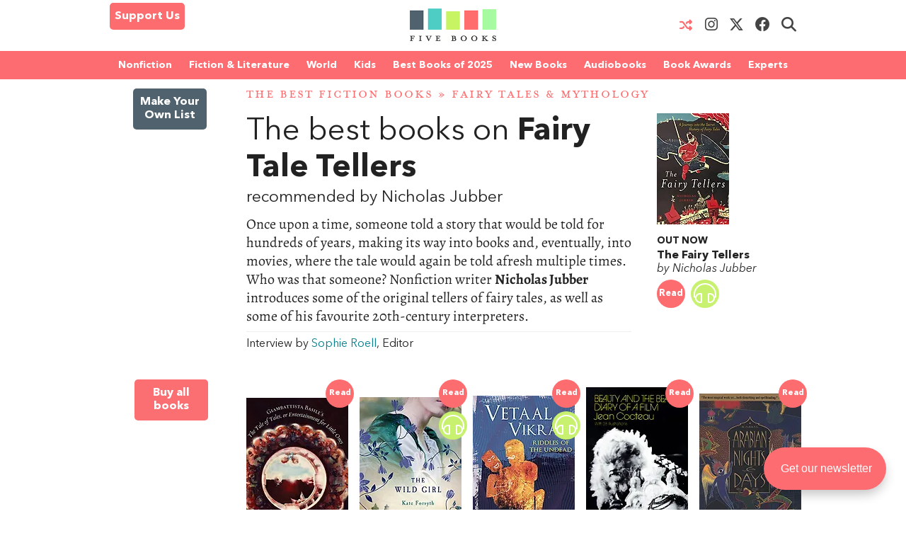

--- FILE ---
content_type: text/html; charset=UTF-8
request_url: https://fivebooks.com/best-books/fairy-tale-tellers-nicholas-jubber/
body_size: 40725
content:
<!DOCTYPE html>
<html lang="en">
    <head>
        <meta charset="utf-8"/>
        <meta name="author" content="Five Books"/>
        <meta name="copyright" content="Five Books"/>
        <meta name="viewport" content="width=device-width, initial-scale=1">
        <link rel="preconnect" href="https://www.googletagmanager.com">
        <link rel="preload" href="https://fivebooks.com/app/themes/five-books/assets/fonts/mrseavpetcap-020415006EmigreWebOnly.woff2" as="font" type="font/woff2" crossorigin>
        <link rel="preload" href="https://fivebooks.com/app/themes/five-books/assets/fonts/AN-Bold.woff2" as="font" type="font/woff2" crossorigin>
        <link rel="preload" href="https://fivebooks.com/app/themes/five-books/assets/fonts/AN-Regular.woff2" as="font" type="font/woff2" crossorigin>
        <link rel="preload" href="https://fivebooks.com/app/themes/five-books/assets/fonts/AN-It.woff2" as="font" type="font/woff2" crossorigin>
        <link rel="preload" href="https://fonts.gstatic.com/s/alegreya/v35/4UaBrEBBsBhlBjvfkSLhx6g.woff2" as="font" type="font/woff2" crossorigin>
        <link rel="preload" href="https://fonts.gstatic.com/s/alegreya/v35/4UaHrEBBsBhlBjvfkSLk96rp5w.woff2" as="font" type="font/woff2" crossorigin>
        <link rel="stylesheet" href="https://fivebooks.com/app/themes/five-books/dist/style.css?r=1766059857"/>
        <link rel='shortcut icon' type='image/x-icon' href='/favicon.ico' />
        <script type="238346ef51ef74eb7800e2f4-text/javascript">
        window.dataLayer = window.dataLayer || [];
        window.dataLayer.push({
          'interviewId' : '71015'
        });
        </script>
	<!-- Google Tag Manager -->
	<script type="238346ef51ef74eb7800e2f4-text/javascript">(function(w,d,s,l,i){w[l]=w[l]||[];w[l].push({'gtm.start':
	new Date().getTime(),event:'gtm.js'});var f=d.getElementsByTagName(s)[0],
	j=d.createElement(s),dl=l!='dataLayer'?'&l='+l:'';j.async=true;j.src=
	'https://www.googletagmanager.com/gtm.js?id='+i+dl;f.parentNode.insertBefore(j,f);
	})(window,document,'script','dataLayer','GTM-WWCS8B9');</script>
	<!-- End Google Tag Manager -->
        <meta name='robots' content='index, follow, max-image-preview:large, max-snippet:-1, max-video-preview:-1' />

	<!-- This site is optimized with the Yoast SEO Premium plugin v26.6 (Yoast SEO v26.6) - https://yoast.com/wordpress/plugins/seo/ -->
	<title>The Fairy Tale Tellers - Five Books Expert Recommendations</title>
	<link rel="canonical" href="https://fivebooks.com/best-books/fairy-tale-tellers-nicholas-jubber/" />
	<meta property="og:locale" content="en_US" />
	<meta property="og:type" content="article" />
	<meta property="og:title" content="Fairy Tale Tellers" />
	<meta property="og:description" content="Once upon a time, someone told a story that would be told for hundreds of years, making its way into books and, eventually, into movies, where the tale would again be told afresh multiple times. Who was that someone? Nonfiction writer Nicholas Jubber introduces some of the original tellers of fairy tales, as well as some of his favourite 20th-century interpreters." />
	<meta property="og:url" content="https://fivebooks.com/best-books/fairy-tale-tellers-nicholas-jubber/" />
	<meta property="og:site_name" content="Five Books" />
	<meta property="article:publisher" content="https://www.facebook.com/fivebooksofficial/" />
	<meta property="article:modified_time" content="2022-01-28T11:17:27+00:00" />
	<meta property="og:image" content="https://fivebooks.com/best-books/fairy-tale-tellers-nicholas-jubber/shareimage.jpg" />
	<meta property="og:image:width" content="1500" />
	<meta property="og:image:height" content="785" />
	<meta property="og:image:type" content="image/jpeg" />
	<meta name="twitter:card" content="summary_large_image" />
	<meta name="twitter:title" content="Five Books: The best books on Fairy Tale Tellers, recommended by Nicholas Jubber" />
	<meta name="twitter:image" content="https://fivebooks.com/best-books/fairy-tale-tellers-nicholas-jubber/shareimage.jpg" />
	<meta name="twitter:site" content="@five_books" />
	<meta name="twitter:label1" content="Interview by" />
	<meta name="twitter:data1" content="Sophie Roell, Editor" />
	<meta name="twitter:label2" content="Est. reading time" />
	<meta name="twitter:data2" content="30 minutes" />
	<script type="application/ld+json" class="yoast-schema-graph">{"@context":"https://schema.org","@graph":[{"@type":"WebPage","@id":"https://fivebooks.com/best-books/fairy-tale-tellers-nicholas-jubber/","url":"https://fivebooks.com/best-books/fairy-tale-tellers-nicholas-jubber/","name":"The Fairy Tale Tellers - Five Books Expert Recommendations","isPartOf":{"@id":"https://fivebooks.com/#website"},"datePublished":"2022-01-20T17:39:33+00:00","dateModified":"2022-01-28T11:17:27+00:00","breadcrumb":{"@id":"https://fivebooks.com/best-books/fairy-tale-tellers-nicholas-jubber/#breadcrumb"},"inLanguage":"en-US","potentialAction":[{"@type":"ReadAction","target":["https://fivebooks.com/best-books/fairy-tale-tellers-nicholas-jubber/"]}]},{"@type":"BreadcrumbList","@id":"https://fivebooks.com/best-books/fairy-tale-tellers-nicholas-jubber/#breadcrumb","itemListElement":[{"@type":"ListItem","position":1,"name":"The Best Fiction Books","item":"https://fivebooks.com/category/fiction/"},{"@type":"ListItem","position":2,"name":"Fairy Tales &amp; Mythology","item":"https://fivebooks.com/category/fiction/fairy-tales-mythology/"},{"@type":"ListItem","position":3,"name":"Fairy Tale Tellers"}]},{"@type":"WebSite","@id":"https://fivebooks.com/#website","url":"https://fivebooks.com/","name":"Five Books","description":"The best books on everything","publisher":{"@id":"https://fivebooks.com/#organization"},"potentialAction":[{"@type":"SearchAction","target":{"@type":"EntryPoint","urlTemplate":"https://fivebooks.com/?s={search_term_string}"},"query-input":{"@type":"PropertyValueSpecification","valueRequired":true,"valueName":"search_term_string"}}],"inLanguage":"en-US"},{"@type":"Organization","@id":"https://fivebooks.com/#organization","name":"Five Books","url":"https://fivebooks.com/","logo":{"@type":"ImageObject","inLanguage":"en-US","@id":"https://fivebooks.com/#/schema/logo/image/","url":"https://fivebooks.com/images/EXWf7I4cTnQrnYQy/plain/fb/2018/06/12304140_519256681567008_681964997197041813_o.jpg","contentUrl":"https://fivebooks.com/images/EXWf7I4cTnQrnYQy/plain/fb/2018/06/12304140_519256681567008_681964997197041813_o.jpg","width":1400,"height":1400,"caption":"Five Books"},"image":{"@id":"https://fivebooks.com/#/schema/logo/image/"},"sameAs":["https://www.facebook.com/fivebooksofficial/","https://x.com/five_books","https://mastodon.social/@fivebooks","https://www.instagram.com/five_books/"]}]}</script>
	<!-- / Yoast SEO Premium plugin. -->


<link rel="alternate" title="oEmbed (JSON)" type="application/json+oembed" href="https://fivebooks.com/wp-json/oembed/1.0/embed?url=https%3A%2F%2Ffivebooks.com%2Fbest-books%2Ffairy-tale-tellers-nicholas-jubber%2F" />
<link rel="alternate" title="oEmbed (XML)" type="text/xml+oembed" href="https://fivebooks.com/wp-json/oembed/1.0/embed?url=https%3A%2F%2Ffivebooks.com%2Fbest-books%2Ffairy-tale-tellers-nicholas-jubber%2F&#038;format=xml" />
<style id='wp-img-auto-sizes-contain-inline-css' type='text/css'>
img:is([sizes=auto i],[sizes^="auto," i]){contain-intrinsic-size:3000px 1500px}
/*# sourceURL=wp-img-auto-sizes-contain-inline-css */
</style>
<style id='classic-theme-styles-inline-css' type='text/css'>
/*! This file is auto-generated */
.wp-block-button__link{color:#fff;background-color:#32373c;border-radius:9999px;box-shadow:none;text-decoration:none;padding:calc(.667em + 2px) calc(1.333em + 2px);font-size:1.125em}.wp-block-file__button{background:#32373c;color:#fff;text-decoration:none}
/*# sourceURL=/wp-includes/css/classic-themes.min.css */
</style>
<link rel='stylesheet' id='wsl-widget-css' href='https://fivebooks.com/app/plugins/wordpress-social-login/assets/css/style.css?ver=6.9' type='text/css' media='all' />
<link rel='stylesheet' id='megamenu-css' href='https://fivebooks.com/app/uploads/maxmegamenu/style.css?ver=e1725e' type='text/css' media='all' />
<link rel='stylesheet' id='megamenu-fontawesome6-css' href='https://fivebooks.com/app/plugins/megamenu-pro/icons/fontawesome6/css/all.min.css?ver=2.4.3' type='text/css' media='all' />
<script type="238346ef51ef74eb7800e2f4-text/javascript" src="https://fivebooks.com/wp/wp-includes/js/jquery/jquery.min.js?ver=3.7.1" id="jquery-core-js"></script>
<script type="238346ef51ef74eb7800e2f4-text/javascript" src="https://fivebooks.com/wp/wp-includes/js/jquery/jquery-migrate.min.js?ver=3.4.1" id="jquery-migrate-js"></script>
<script type="238346ef51ef74eb7800e2f4-text/javascript" src="https://fivebooks.com/app/themes/five-books/dist/fb.js?ver=1766059857" id="fbjs-js"></script>
<link rel="https://api.w.org/" href="https://fivebooks.com/wp-json/" /><style type="text/css">/** Mega Menu CSS: fs **/</style>
        <script type="238346ef51ef74eb7800e2f4-text/javascript">
            var ajaxurl = "https://fivebooks.com/wp/wp-admin/admin-ajax.php";
        </script>
    <style id='global-styles-inline-css' type='text/css'>
:root{--wp--preset--aspect-ratio--square: 1;--wp--preset--aspect-ratio--4-3: 4/3;--wp--preset--aspect-ratio--3-4: 3/4;--wp--preset--aspect-ratio--3-2: 3/2;--wp--preset--aspect-ratio--2-3: 2/3;--wp--preset--aspect-ratio--16-9: 16/9;--wp--preset--aspect-ratio--9-16: 9/16;--wp--preset--color--black: #000000;--wp--preset--color--cyan-bluish-gray: #abb8c3;--wp--preset--color--white: #ffffff;--wp--preset--color--pale-pink: #f78da7;--wp--preset--color--vivid-red: #cf2e2e;--wp--preset--color--luminous-vivid-orange: #ff6900;--wp--preset--color--luminous-vivid-amber: #fcb900;--wp--preset--color--light-green-cyan: #7bdcb5;--wp--preset--color--vivid-green-cyan: #00d084;--wp--preset--color--pale-cyan-blue: #8ed1fc;--wp--preset--color--vivid-cyan-blue: #0693e3;--wp--preset--color--vivid-purple: #9b51e0;--wp--preset--gradient--vivid-cyan-blue-to-vivid-purple: linear-gradient(135deg,rgb(6,147,227) 0%,rgb(155,81,224) 100%);--wp--preset--gradient--light-green-cyan-to-vivid-green-cyan: linear-gradient(135deg,rgb(122,220,180) 0%,rgb(0,208,130) 100%);--wp--preset--gradient--luminous-vivid-amber-to-luminous-vivid-orange: linear-gradient(135deg,rgb(252,185,0) 0%,rgb(255,105,0) 100%);--wp--preset--gradient--luminous-vivid-orange-to-vivid-red: linear-gradient(135deg,rgb(255,105,0) 0%,rgb(207,46,46) 100%);--wp--preset--gradient--very-light-gray-to-cyan-bluish-gray: linear-gradient(135deg,rgb(238,238,238) 0%,rgb(169,184,195) 100%);--wp--preset--gradient--cool-to-warm-spectrum: linear-gradient(135deg,rgb(74,234,220) 0%,rgb(151,120,209) 20%,rgb(207,42,186) 40%,rgb(238,44,130) 60%,rgb(251,105,98) 80%,rgb(254,248,76) 100%);--wp--preset--gradient--blush-light-purple: linear-gradient(135deg,rgb(255,206,236) 0%,rgb(152,150,240) 100%);--wp--preset--gradient--blush-bordeaux: linear-gradient(135deg,rgb(254,205,165) 0%,rgb(254,45,45) 50%,rgb(107,0,62) 100%);--wp--preset--gradient--luminous-dusk: linear-gradient(135deg,rgb(255,203,112) 0%,rgb(199,81,192) 50%,rgb(65,88,208) 100%);--wp--preset--gradient--pale-ocean: linear-gradient(135deg,rgb(255,245,203) 0%,rgb(182,227,212) 50%,rgb(51,167,181) 100%);--wp--preset--gradient--electric-grass: linear-gradient(135deg,rgb(202,248,128) 0%,rgb(113,206,126) 100%);--wp--preset--gradient--midnight: linear-gradient(135deg,rgb(2,3,129) 0%,rgb(40,116,252) 100%);--wp--preset--font-size--small: 13px;--wp--preset--font-size--medium: 20px;--wp--preset--font-size--large: 36px;--wp--preset--font-size--x-large: 42px;--wp--preset--spacing--20: 0.44rem;--wp--preset--spacing--30: 0.67rem;--wp--preset--spacing--40: 1rem;--wp--preset--spacing--50: 1.5rem;--wp--preset--spacing--60: 2.25rem;--wp--preset--spacing--70: 3.38rem;--wp--preset--spacing--80: 5.06rem;--wp--preset--shadow--natural: 6px 6px 9px rgba(0, 0, 0, 0.2);--wp--preset--shadow--deep: 12px 12px 50px rgba(0, 0, 0, 0.4);--wp--preset--shadow--sharp: 6px 6px 0px rgba(0, 0, 0, 0.2);--wp--preset--shadow--outlined: 6px 6px 0px -3px rgb(255, 255, 255), 6px 6px rgb(0, 0, 0);--wp--preset--shadow--crisp: 6px 6px 0px rgb(0, 0, 0);}:where(.is-layout-flex){gap: 0.5em;}:where(.is-layout-grid){gap: 0.5em;}body .is-layout-flex{display: flex;}.is-layout-flex{flex-wrap: wrap;align-items: center;}.is-layout-flex > :is(*, div){margin: 0;}body .is-layout-grid{display: grid;}.is-layout-grid > :is(*, div){margin: 0;}:where(.wp-block-columns.is-layout-flex){gap: 2em;}:where(.wp-block-columns.is-layout-grid){gap: 2em;}:where(.wp-block-post-template.is-layout-flex){gap: 1.25em;}:where(.wp-block-post-template.is-layout-grid){gap: 1.25em;}.has-black-color{color: var(--wp--preset--color--black) !important;}.has-cyan-bluish-gray-color{color: var(--wp--preset--color--cyan-bluish-gray) !important;}.has-white-color{color: var(--wp--preset--color--white) !important;}.has-pale-pink-color{color: var(--wp--preset--color--pale-pink) !important;}.has-vivid-red-color{color: var(--wp--preset--color--vivid-red) !important;}.has-luminous-vivid-orange-color{color: var(--wp--preset--color--luminous-vivid-orange) !important;}.has-luminous-vivid-amber-color{color: var(--wp--preset--color--luminous-vivid-amber) !important;}.has-light-green-cyan-color{color: var(--wp--preset--color--light-green-cyan) !important;}.has-vivid-green-cyan-color{color: var(--wp--preset--color--vivid-green-cyan) !important;}.has-pale-cyan-blue-color{color: var(--wp--preset--color--pale-cyan-blue) !important;}.has-vivid-cyan-blue-color{color: var(--wp--preset--color--vivid-cyan-blue) !important;}.has-vivid-purple-color{color: var(--wp--preset--color--vivid-purple) !important;}.has-black-background-color{background-color: var(--wp--preset--color--black) !important;}.has-cyan-bluish-gray-background-color{background-color: var(--wp--preset--color--cyan-bluish-gray) !important;}.has-white-background-color{background-color: var(--wp--preset--color--white) !important;}.has-pale-pink-background-color{background-color: var(--wp--preset--color--pale-pink) !important;}.has-vivid-red-background-color{background-color: var(--wp--preset--color--vivid-red) !important;}.has-luminous-vivid-orange-background-color{background-color: var(--wp--preset--color--luminous-vivid-orange) !important;}.has-luminous-vivid-amber-background-color{background-color: var(--wp--preset--color--luminous-vivid-amber) !important;}.has-light-green-cyan-background-color{background-color: var(--wp--preset--color--light-green-cyan) !important;}.has-vivid-green-cyan-background-color{background-color: var(--wp--preset--color--vivid-green-cyan) !important;}.has-pale-cyan-blue-background-color{background-color: var(--wp--preset--color--pale-cyan-blue) !important;}.has-vivid-cyan-blue-background-color{background-color: var(--wp--preset--color--vivid-cyan-blue) !important;}.has-vivid-purple-background-color{background-color: var(--wp--preset--color--vivid-purple) !important;}.has-black-border-color{border-color: var(--wp--preset--color--black) !important;}.has-cyan-bluish-gray-border-color{border-color: var(--wp--preset--color--cyan-bluish-gray) !important;}.has-white-border-color{border-color: var(--wp--preset--color--white) !important;}.has-pale-pink-border-color{border-color: var(--wp--preset--color--pale-pink) !important;}.has-vivid-red-border-color{border-color: var(--wp--preset--color--vivid-red) !important;}.has-luminous-vivid-orange-border-color{border-color: var(--wp--preset--color--luminous-vivid-orange) !important;}.has-luminous-vivid-amber-border-color{border-color: var(--wp--preset--color--luminous-vivid-amber) !important;}.has-light-green-cyan-border-color{border-color: var(--wp--preset--color--light-green-cyan) !important;}.has-vivid-green-cyan-border-color{border-color: var(--wp--preset--color--vivid-green-cyan) !important;}.has-pale-cyan-blue-border-color{border-color: var(--wp--preset--color--pale-cyan-blue) !important;}.has-vivid-cyan-blue-border-color{border-color: var(--wp--preset--color--vivid-cyan-blue) !important;}.has-vivid-purple-border-color{border-color: var(--wp--preset--color--vivid-purple) !important;}.has-vivid-cyan-blue-to-vivid-purple-gradient-background{background: var(--wp--preset--gradient--vivid-cyan-blue-to-vivid-purple) !important;}.has-light-green-cyan-to-vivid-green-cyan-gradient-background{background: var(--wp--preset--gradient--light-green-cyan-to-vivid-green-cyan) !important;}.has-luminous-vivid-amber-to-luminous-vivid-orange-gradient-background{background: var(--wp--preset--gradient--luminous-vivid-amber-to-luminous-vivid-orange) !important;}.has-luminous-vivid-orange-to-vivid-red-gradient-background{background: var(--wp--preset--gradient--luminous-vivid-orange-to-vivid-red) !important;}.has-very-light-gray-to-cyan-bluish-gray-gradient-background{background: var(--wp--preset--gradient--very-light-gray-to-cyan-bluish-gray) !important;}.has-cool-to-warm-spectrum-gradient-background{background: var(--wp--preset--gradient--cool-to-warm-spectrum) !important;}.has-blush-light-purple-gradient-background{background: var(--wp--preset--gradient--blush-light-purple) !important;}.has-blush-bordeaux-gradient-background{background: var(--wp--preset--gradient--blush-bordeaux) !important;}.has-luminous-dusk-gradient-background{background: var(--wp--preset--gradient--luminous-dusk) !important;}.has-pale-ocean-gradient-background{background: var(--wp--preset--gradient--pale-ocean) !important;}.has-electric-grass-gradient-background{background: var(--wp--preset--gradient--electric-grass) !important;}.has-midnight-gradient-background{background: var(--wp--preset--gradient--midnight) !important;}.has-small-font-size{font-size: var(--wp--preset--font-size--small) !important;}.has-medium-font-size{font-size: var(--wp--preset--font-size--medium) !important;}.has-large-font-size{font-size: var(--wp--preset--font-size--large) !important;}.has-x-large-font-size{font-size: var(--wp--preset--font-size--x-large) !important;}
/*# sourceURL=global-styles-inline-css */
</style>
</head>
<body class="wp-singular interview-template-default single single-interview postid-71015 wp-theme-five-books mega-menu-top-menu">
<div class="contain-to-grid top-menu-wrap -inside">
    <div class="row top-menu" id="main-menu">
            <div class="medium-4 small-4 columns menu-left" style="margin-top:-5px;">
            <div class="show-for-medium-up">      
                <a href="/support-us" class="button-support-us" style="padding: 5px; margin-top: 0;">Support Us</a>
            </div>
        </div>
       		            <div class="small-offset-4 medium-offset-0 medium-4 small-4 columns menu-logo">
                <a class="menu-item " href="/"><img alt="Five Books" width="122" height="30" src="https://fivebooks.com/app/themes/five-books/assets/images/logo-floating-nav-no-text.png" /></a>
        	</div>
                        <div class="medium-4 small-4 columns menu-right">
                    <div class="show-for-medium-up">
                <a href="/random-interview" class="button-random-interview"><i class="fa fa-random" aria-hidden="true"></i></a>
		<a class="button-instagram" href="https://www.instagram.com/five_books/" target="_blank"><i class="menu-item fa fa-brands fa-instagram should-dim"></i></a>
                <a class="button-twitter" href="https://twitter.com/five_books" target="_blank"><i class="menu-item fa fa-brands fa-x-twitter should-dim"></i></a>
                <a class="button-facebook" href="https://www.facebook.com/fivebooksofficial/" target="_blank"><i class="menu-item fa fa-brands fa-facebook should-dim"></i></a>
                <i class="menu-item fa fa-search should-dim" id="search-toggle"></i>
                <form class="hidden-menu-el" id="search-ui" action="/" method="GET">
    <div class="row collapse">
        <div class="small-10 columns">
            <input type="text" placeholder="Search" id="search-input" name="s" />
        </div>
        <div class="small-2 columns">
            <a href="#" class="button postfix">&nbsp;</a>
        </div>
    </div>
</form>
            </div>
        </div>

            </div>
</div>
    <div class="contain-to-grid under-menu">
        <div class="row top-menu">
            <div class="medium-6 small-4 columns menu-logo small-centered end">
                <a class="menu-item " href="/"><img alt="" width="122" height="49" src="https://fivebooks.com/app/themes/five-books/assets/images/logo-floating-nav.png" /></a>
            </div>
        </div>
    </div>
            <div class="horizontal-menu">
        <div class="twenty-col">
        <div class="row">
         <div id="mega-menu-wrap-top_menu" class="mega-menu-wrap"><div class="mega-menu-toggle"><div class="mega-toggle-blocks-left"><div class='mega-toggle-block mega-html-block mega-toggle-block-1' id='mega-toggle-block-1'><a href="/search" style="
    border-radius: 0 0 0 0;
    border: 0;
    margin: 0;
    line-height: 40px;
    height: 40px;
    background: transparent;
    text-align: left;
    color: #fff;
    font-size: 14px;
    font-weight: bold;
">Search</a></div></div><div class="mega-toggle-blocks-center"></div><div class="mega-toggle-blocks-right"><div class='mega-toggle-block mega-menu-toggle-block mega-toggle-block-2' id='mega-toggle-block-2' tabindex='0'><span class='mega-toggle-label' role='button' aria-expanded='false'><span class='mega-toggle-label-closed'>MENU <span class="mega-menu-toggle-custom-block"><svg xmlns="http://www.w3.org/2000/svg" class="mega-menu-toggle" viewBox="0 2 18 18"><path d="M3 15h14v-2H3v2zM3 5v2h14V5H3zm0 6h14V9H3v2z"/></svg></span></span><span class='mega-toggle-label-open'>MENU <span class="mega-menu-toggle-custom-block"><svg xmlns="http://www.w3.org/2000/svg" class="mega-menu-toggle" viewBox="0 2 18 18"><path d="M10 2c4.42 0 8 3.58 8 8s-3.58 8-8 8-8-3.58-8-8 3.58-8 8-8zm5 11l-3-3 3-3-2-2-3 3-3-3-2 2 3 3-3 3 2 2 3-3 3 3z"/></svg></span></span></span></div></div></div><ul id="mega-menu-top_menu" class="mega-menu max-mega-menu mega-menu-horizontal mega-no-js" data-event="hover_intent" data-effect="disabled" data-effect-speed="200" data-effect-mobile="disabled" data-effect-speed-mobile="0" data-mobile-force-width="false" data-second-click="close" data-document-click="collapse" data-vertical-behaviour="standard" data-breakpoint="600" data-unbind="false" data-mobile-state="collapse_all" data-mobile-direction="vertical" data-hover-intent-timeout="300" data-hover-intent-interval="100" data-sticky-enabled="true" data-sticky-desktop="true" data-sticky-mobile="false" data-sticky-offset="48" data-sticky-expand="true" data-sticky-expand-mobile="true" data-sticky-transition="false" data-overlay-desktop="false" data-overlay-mobile="false"><li class="mega-menu-item mega-menu-item-type-custom mega-menu-item-object-custom mega-menu-item-has-children mega-menu-megamenu mega-menu-grid mega-align-bottom-left mega-menu-grid mega-menu-item-37978" id="mega-menu-item-37978"><a class="mega-menu-link" href="https://fivebooks.com/category/nonfiction-books/" aria-expanded="false" tabindex="0">Nonfiction<span class="mega-indicator" aria-hidden="true"></span></a>
<ul class="mega-sub-menu" role='presentation'>
<li class="mega-menu-row" id="mega-menu-37978-0">
	<ul class="mega-sub-menu" style='--columns:12' role='presentation'>
<li class="mega-menu-column mega-menu-columns-3-of-12" style="--columns:12; --span:3" id="mega-menu-37978-0-0">
		<ul class="mega-sub-menu">
<li class="mega-menu-item mega-menu-item-type-custom mega-menu-item-object-custom mega-menu-item-87779" id="mega-menu-item-87779"><a class="mega-menu-link" href="https://fivebooks.com/category/nonfiction-books/">NONFICTION BOOKS</a></li><li class="mega-menu-item mega-menu-item-type-custom mega-menu-item-object-custom mega-menu-item-87780" id="mega-menu-item-87780"><a class="mega-menu-link" href="https://fivebooks.com/category/nonfiction-books/the-best-nonfiction-books-of-2025/">BEST NONFICTION 2025</a></li><li class="mega-menu-item mega-menu-item-type-taxonomy mega-menu-item-object-category mega-menu-item-88947" id="mega-menu-item-88947"><a class="mega-menu-link" href="https://fivebooks.com/category/nonfiction-books/best-nonfiction-books-of-2024/">BEST NONFICTION 2024</a></li><li class="mega-menu-item mega-menu-item-type-taxonomy mega-menu-item-object-category mega-menu-item-has-children mega-menu-item-41635" id="mega-menu-item-41635"><a class="mega-menu-link" href="https://fivebooks.com/category/biography/">BEST BIOGRAPHIES<span class="mega-indicator" aria-hidden="true"></span></a>
			<ul class="mega-sub-menu">
<li class="mega-menu-item mega-menu-item-type-taxonomy mega-menu-item-object-category mega-menu-item-88727" id="mega-menu-item-88727"><a class="mega-menu-link" href="https://fivebooks.com/category/biography/historical-biographies/">Historical Biographies</a></li><li class="mega-menu-item mega-menu-item-type-taxonomy mega-menu-item-object-category mega-menu-item-39994" id="mega-menu-item-39994"><a class="mega-menu-link" href="https://fivebooks.com/category/biography/memoir/">The Best Memoirs and Autobiographies</a></li><li class="mega-menu-item mega-menu-item-type-taxonomy mega-menu-item-object-category mega-menu-item-88728" id="mega-menu-item-88728"><a class="mega-menu-link" href="https://fivebooks.com/category/philosophy/philosophical-biographies/">Philosophical Biographies</a></li>			</ul>
</li><li class="mega-menu-item mega-menu-item-type-taxonomy mega-menu-item-object-category mega-menu-item-45134" id="mega-menu-item-45134"><a class="mega-menu-link" href="https://fivebooks.com/category/nonfiction-books/true-crime/">True Crime</a></li><li class="mega-menu-item mega-menu-item-type-taxonomy mega-menu-item-object-category mega-menu-item-has-children mega-menu-item-38004" id="mega-menu-item-38004"><a class="mega-menu-link" href="https://fivebooks.com/category/history-books/">History Books<span class="mega-indicator" aria-hidden="true"></span></a>
			<ul class="mega-sub-menu">
<li class="mega-menu-item mega-menu-item-type-taxonomy mega-menu-item-object-category mega-menu-item-88734" id="mega-menu-item-88734"><a class="mega-menu-link" href="https://fivebooks.com/category/history-books/modern-history/world-war-2/">World War 2</a></li><li class="mega-menu-item mega-menu-item-type-taxonomy mega-menu-item-object-category mega-menu-item-88729" id="mega-menu-item-88729"><a class="mega-menu-link" href="https://fivebooks.com/category/history-books/world-history-books/">World History</a></li><li class="mega-menu-item mega-menu-item-type-custom mega-menu-item-object-custom mega-menu-item-62442" id="mega-menu-item-62442"><a class="mega-menu-link" href="https://fivebooks.com/category/history/american-history/">American History</a></li><li class="mega-menu-item mega-menu-item-type-taxonomy mega-menu-item-object-category mega-menu-item-88730" id="mega-menu-item-88730"><a class="mega-menu-link" href="https://fivebooks.com/category/history-books/british-history/">British History</a></li><li class="mega-menu-item mega-menu-item-type-taxonomy mega-menu-item-object-category mega-menu-item-88732" id="mega-menu-item-88732"><a class="mega-menu-link" href="https://fivebooks.com/category/history-books/chinese-history/">Chinese History</a></li><li class="mega-menu-item mega-menu-item-type-taxonomy mega-menu-item-object-category mega-menu-item-88731" id="mega-menu-item-88731"><a class="mega-menu-link" href="https://fivebooks.com/category/history-books/russian-history/">Russian History</a></li><li class="mega-menu-item mega-menu-item-type-taxonomy mega-menu-item-object-category mega-menu-item-38005" id="mega-menu-item-38005"><a class="mega-menu-link" href="https://fivebooks.com/category/history-books/ancient-history/">Ancient History (up to c. 500 AD)</a></li><li class="mega-menu-item mega-menu-item-type-taxonomy mega-menu-item-object-category mega-menu-item-88733" id="mega-menu-item-88733"><a class="mega-menu-link" href="https://fivebooks.com/category/history-books/medieval-history/">Medieval History</a></li><li class="mega-menu-item mega-menu-item-type-taxonomy mega-menu-item-object-category mega-menu-item-38010" id="mega-menu-item-38010"><a class="mega-menu-link" href="https://fivebooks.com/category/history-books/military-history/">Military History</a></li>			</ul>
</li><li class="mega-menu-item mega-menu-item-type-taxonomy mega-menu-item-object-category mega-menu-item-has-children mega-menu-item-37979" id="mega-menu-item-37979"><a class="mega-menu-link" href="https://fivebooks.com/category/art-books/">Art<span class="mega-indicator" aria-hidden="true"></span></a>
			<ul class="mega-sub-menu">
<li class="mega-menu-item mega-menu-item-type-taxonomy mega-menu-item-object-category mega-menu-item-37982" id="mega-menu-item-37982"><a class="mega-menu-link" href="https://fivebooks.com/category/art-books/history-of-art/">Art History</a></li>			</ul>
</li><li class="mega-menu-item mega-menu-item-type-taxonomy mega-menu-item-object-category mega-menu-item-39995" id="mega-menu-item-39995"><a class="mega-menu-link" href="https://fivebooks.com/category/nonfiction-books/travel-books/">Travel Books</a></li><li class="mega-menu-item mega-menu-item-type-taxonomy mega-menu-item-object-category mega-menu-item-39993" id="mega-menu-item-39993"><a class="mega-menu-link" href="https://fivebooks.com/category/nonfiction-books/essays/">Essays</a></li>		</ul>
</li><li class="mega-menu-column mega-menu-columns-3-of-12" style="--columns:12; --span:3" id="mega-menu-37978-0-1">
		<ul class="mega-sub-menu">
<li class="mega-menu-item mega-menu-item-type-taxonomy mega-menu-item-object-category mega-menu-item-has-children mega-menu-item-38035" id="mega-menu-item-38035"><a class="mega-menu-link" href="https://fivebooks.com/category/philosophy/">Philosophy Books<span class="mega-indicator" aria-hidden="true"></span></a>
			<ul class="mega-sub-menu">
<li class="mega-menu-item mega-menu-item-type-taxonomy mega-menu-item-object-category mega-menu-item-38103" id="mega-menu-item-38103"><a class="mega-menu-link" href="https://fivebooks.com/category/philosophy/ancient-philosophy/">Ancient Philosophy</a></li><li class="mega-menu-item mega-menu-item-type-taxonomy mega-menu-item-object-category mega-menu-item-88737" id="mega-menu-item-88737"><a class="mega-menu-link" href="https://fivebooks.com/category/philosophy/contemporary-philosophy/">Contemporary Philosophy</a></li><li class="mega-menu-item mega-menu-item-type-taxonomy mega-menu-item-object-category mega-menu-item-38104" id="mega-menu-item-38104"><a class="mega-menu-link" href="https://fivebooks.com/category/philosophy/ethics-moral-philosophy/">Ethics &amp; Moral Philosophy</a></li><li class="mega-menu-item mega-menu-item-type-taxonomy mega-menu-item-object-category mega-menu-item-38105" id="mega-menu-item-38105"><a class="mega-menu-link" href="https://fivebooks.com/category/philosophy/great-philosophers/">Great Philosophers</a></li><li class="mega-menu-item mega-menu-item-type-taxonomy mega-menu-item-object-category mega-menu-item-38107" id="mega-menu-item-38107"><a class="mega-menu-link" href="https://fivebooks.com/category/philosophy/social-political-philosophy/">Social &amp; Political Philosophy</a></li>			</ul>
</li><li class="mega-menu-item mega-menu-item-type-custom mega-menu-item-object-custom mega-menu-item-48738" id="mega-menu-item-48738"><a class="mega-menu-link" href="https://fivebooks.com/books/classics/">Classical Studies</a></li><li class="mega-menu-item mega-menu-item-type-taxonomy mega-menu-item-object-category mega-menu-item-has-children mega-menu-item-38020" id="mega-menu-item-38020"><a class="mega-menu-link" href="https://fivebooks.com/category/mathematics-and-science/">Science<span class="mega-indicator" aria-hidden="true"></span></a>
			<ul class="mega-sub-menu">
<li class="mega-menu-item mega-menu-item-type-taxonomy mega-menu-item-object-category mega-menu-item-38021" id="mega-menu-item-38021"><a class="mega-menu-link" href="https://fivebooks.com/category/mathematics-and-science/astronomy/">Astronomy</a></li><li class="mega-menu-item mega-menu-item-type-taxonomy mega-menu-item-object-category mega-menu-item-38022" id="mega-menu-item-38022"><a class="mega-menu-link" href="https://fivebooks.com/category/mathematics-and-science/biology/">Biology</a></li><li class="mega-menu-item mega-menu-item-type-custom mega-menu-item-object-custom mega-menu-item-68041" id="mega-menu-item-68041"><a class="mega-menu-link" href="https://fivebooks.com/best-books/chemistry-michelle-francl/">Chemistry</a></li><li class="mega-menu-item mega-menu-item-type-taxonomy mega-menu-item-object-category mega-menu-item-38025" id="mega-menu-item-38025"><a class="mega-menu-link" href="https://fivebooks.com/category/mathematics-and-science/maths-statistics/">Maths & Statistics</a></li><li class="mega-menu-item mega-menu-item-type-taxonomy mega-menu-item-object-category mega-menu-item-38026" id="mega-menu-item-38026"><a class="mega-menu-link" href="https://fivebooks.com/category/mathematics-and-science/popular-science/">Popular Science</a></li><li class="mega-menu-item mega-menu-item-type-taxonomy mega-menu-item-object-category mega-menu-item-38028" id="mega-menu-item-38028"><a class="mega-menu-link" href="https://fivebooks.com/category/mathematics-and-science/physics/">Physics Books</a></li>			</ul>
</li><li class="mega-menu-item mega-menu-item-type-taxonomy mega-menu-item-object-category mega-menu-item-38034" id="mega-menu-item-38034"><a class="mega-menu-link" href="https://fivebooks.com/category/nature/">Nature</a></li><li class="mega-menu-item mega-menu-item-type-taxonomy mega-menu-item-object-category mega-menu-item-has-children mega-menu-item-46687" id="mega-menu-item-46687"><a class="mega-menu-link" href="https://fivebooks.com/category/environment/">Environmental Books<span class="mega-indicator" aria-hidden="true"></span></a>
			<ul class="mega-sub-menu">
<li class="mega-menu-item mega-menu-item-type-taxonomy mega-menu-item-object-category mega-menu-item-46688" id="mega-menu-item-46688"><a class="mega-menu-link" href="https://fivebooks.com/category/environment/climate-change/">Climate Change Books</a></li>			</ul>
</li><li class="mega-menu-item mega-menu-item-type-taxonomy mega-menu-item-object-category mega-menu-item-has-children mega-menu-item-38011" id="mega-menu-item-38011"><a class="mega-menu-link" href="https://fivebooks.com/category/language/">Language<span class="mega-indicator" aria-hidden="true"></span></a>
			<ul class="mega-sub-menu">
<li class="mega-menu-item mega-menu-item-type-taxonomy mega-menu-item-object-category mega-menu-item-88735" id="mega-menu-item-88735"><a class="mega-menu-link" href="https://fivebooks.com/category/language/writing-books/">How to Write</a></li><li class="mega-menu-item mega-menu-item-type-taxonomy mega-menu-item-object-category mega-menu-item-38012" id="mega-menu-item-38012"><a class="mega-menu-link" href="https://fivebooks.com/category/language/grammar-books/">English Grammar &amp; Usage</a></li><li class="mega-menu-item mega-menu-item-type-taxonomy mega-menu-item-object-category mega-menu-item-38133" id="mega-menu-item-38133"><a class="mega-menu-link" href="https://fivebooks.com/category/language/learning-languages/">Books for Learning Languages</a></li><li class="mega-menu-item mega-menu-item-type-taxonomy mega-menu-item-object-category mega-menu-item-38013" id="mega-menu-item-38013"><a class="mega-menu-link" href="https://fivebooks.com/category/language/linguistics/">Linguistics</a></li>			</ul>
</li>		</ul>
</li><li class="mega-menu-column mega-menu-columns-3-of-12" style="--columns:12; --span:3" id="mega-menu-37978-0-2">
		<ul class="mega-sub-menu">
<li class="mega-menu-item mega-menu-item-type-taxonomy mega-menu-item-object-category mega-menu-item-has-children mega-menu-item-38036" id="mega-menu-item-38036"><a class="mega-menu-link" href="https://fivebooks.com/category/politics-and-society/">Politics &amp; Society<span class="mega-indicator" aria-hidden="true"></span></a>
			<ul class="mega-sub-menu">
<li class="mega-menu-item mega-menu-item-type-taxonomy mega-menu-item-object-category mega-menu-item-88738" id="mega-menu-item-88738"><a class="mega-menu-link" href="https://fivebooks.com/category/politics-and-society/political-ideologies/">Political Ideologies</a></li><li class="mega-menu-item mega-menu-item-type-taxonomy mega-menu-item-object-category mega-menu-item-88740" id="mega-menu-item-88740"><a class="mega-menu-link" href="https://fivebooks.com/category/politics-and-society/migration/">Migration</a></li><li class="mega-menu-item mega-menu-item-type-taxonomy mega-menu-item-object-category mega-menu-item-38110" id="mega-menu-item-38110"><a class="mega-menu-link" href="https://fivebooks.com/category/politics-and-society/war/">War</a></li><li class="mega-menu-item mega-menu-item-type-taxonomy mega-menu-item-object-category mega-menu-item-38113" id="mega-menu-item-38113"><a class="mega-menu-link" href="https://fivebooks.com/category/politics-and-society/foreign-policy-international-relations/">Foreign Policy &amp; International Relations</a></li><li class="mega-menu-item mega-menu-item-type-taxonomy mega-menu-item-object-category mega-menu-item-88739" id="mega-menu-item-88739"><a class="mega-menu-link" href="https://fivebooks.com/category/politics-and-society/american-politics/">American Politics</a></li><li class="mega-menu-item mega-menu-item-type-taxonomy mega-menu-item-object-category mega-menu-item-88741" id="mega-menu-item-88741"><a class="mega-menu-link" href="https://fivebooks.com/category/politics-and-society/british-politics/">British Politics</a></li>			</ul>
</li><li class="mega-menu-item mega-menu-item-type-taxonomy mega-menu-item-object-category mega-menu-item-has-children mega-menu-item-38037" id="mega-menu-item-38037"><a class="mega-menu-link" href="https://fivebooks.com/category/religion/">Religion<span class="mega-indicator" aria-hidden="true"></span></a>
			<ul class="mega-sub-menu">
<li class="mega-menu-item mega-menu-item-type-taxonomy mega-menu-item-object-category mega-menu-item-88744" id="mega-menu-item-88744"><a class="mega-menu-link" href="https://fivebooks.com/category/religion/theology/">Theology</a></li><li class="mega-menu-item mega-menu-item-type-taxonomy mega-menu-item-object-category mega-menu-item-38117" id="mega-menu-item-38117"><a class="mega-menu-link" href="https://fivebooks.com/category/religion/buddhism/">Buddhism</a></li><li class="mega-menu-item mega-menu-item-type-taxonomy mega-menu-item-object-category mega-menu-item-38118" id="mega-menu-item-38118"><a class="mega-menu-link" href="https://fivebooks.com/category/religion/christian-books/">Christian</a></li><li class="mega-menu-item mega-menu-item-type-taxonomy mega-menu-item-object-category mega-menu-item-38121" id="mega-menu-item-38121"><a class="mega-menu-link" href="https://fivebooks.com/category/religion/islamic/">Islamic</a></li><li class="mega-menu-item mega-menu-item-type-taxonomy mega-menu-item-object-category mega-menu-item-38122" id="mega-menu-item-38122"><a class="mega-menu-link" href="https://fivebooks.com/category/religion/jewish-books/">Jewish</a></li><li class="mega-menu-item mega-menu-item-type-taxonomy mega-menu-item-object-category mega-menu-item-38123" id="mega-menu-item-38123"><a class="mega-menu-link" href="https://fivebooks.com/category/history-books/religious-history/">Religious History Books</a></li>			</ul>
</li><li class="mega-menu-item mega-menu-item-type-taxonomy mega-menu-item-object-category mega-menu-item-45531" id="mega-menu-item-45531"><a class="mega-menu-link" href="https://fivebooks.com/category/law-and-constitutions/">Law</a></li><li class="mega-menu-item mega-menu-item-type-taxonomy mega-menu-item-object-category mega-menu-item-has-children mega-menu-item-38014" id="mega-menu-item-38014"><a class="mega-menu-link" href="https://fivebooks.com/category/psychology/">Psychology<span class="mega-indicator" aria-hidden="true"></span></a>
			<ul class="mega-sub-menu">
<li class="mega-menu-item mega-menu-item-type-taxonomy mega-menu-item-object-category mega-menu-item-88743" id="mega-menu-item-88743"><a class="mega-menu-link" href="https://fivebooks.com/category/psychology/mental-health/">Mental Health</a></li><li class="mega-menu-item mega-menu-item-type-taxonomy mega-menu-item-object-category mega-menu-item-44132" id="mega-menu-item-44132"><a class="mega-menu-link" href="https://fivebooks.com/category/psychology/neuroscience/">Neuroscience</a></li><li class="mega-menu-item mega-menu-item-type-taxonomy mega-menu-item-object-category mega-menu-item-44130" id="mega-menu-item-44130"><a class="mega-menu-link" href="https://fivebooks.com/category/psychology/self-help/">Self Help</a></li><li class="mega-menu-item mega-menu-item-type-taxonomy mega-menu-item-object-category mega-menu-item-88742" id="mega-menu-item-88742"><a class="mega-menu-link" href="https://fivebooks.com/category/psychology/child-psychology/">Child Psychology</a></li>			</ul>
</li><li class="mega-menu-item mega-menu-item-type-taxonomy mega-menu-item-object-category mega-menu-item-has-children mega-menu-item-38029" id="mega-menu-item-38029"><a class="mega-menu-link" href="https://fivebooks.com/category/music-and-drama/">Music &amp; Drama<span class="mega-indicator" aria-hidden="true"></span></a>
			<ul class="mega-sub-menu">
<li class="mega-menu-item mega-menu-item-type-taxonomy mega-menu-item-object-category mega-menu-item-38032" id="mega-menu-item-38032"><a class="mega-menu-link" href="https://fivebooks.com/category/music-and-drama/film-cinema-tv/">Film & Cinema</a></li><li class="mega-menu-item mega-menu-item-type-taxonomy mega-menu-item-object-category mega-menu-item-88736" id="mega-menu-item-88736"><a class="mega-menu-link" href="https://fivebooks.com/category/music-and-drama/music-books/classical-music-opera-book/">Opera &amp; Classical Music</a></li>			</ul>
</li>		</ul>
</li><li class="mega-menu-column mega-menu-columns-3-of-12" style="--columns:12; --span:3" id="mega-menu-37978-0-3">
		<ul class="mega-sub-menu">
<li class="mega-menu-item mega-menu-item-type-taxonomy mega-menu-item-object-category mega-menu-item-has-children mega-menu-item-44696" id="mega-menu-item-44696"><a class="mega-menu-link" href="https://fivebooks.com/category/economics/">Economics Books<span class="mega-indicator" aria-hidden="true"></span></a>
			<ul class="mega-sub-menu">
<li class="mega-menu-item mega-menu-item-type-taxonomy mega-menu-item-object-category mega-menu-item-37988" id="mega-menu-item-37988"><a class="mega-menu-link" href="https://fivebooks.com/category/economics/behavioural-economics/">Behavioural Economics</a></li><li class="mega-menu-item mega-menu-item-type-taxonomy mega-menu-item-object-category mega-menu-item-44699" id="mega-menu-item-44699"><a class="mega-menu-link" href="https://fivebooks.com/category/economics/development-economics/">Development Economics</a></li><li class="mega-menu-item mega-menu-item-type-taxonomy mega-menu-item-object-category mega-menu-item-37986" id="mega-menu-item-37986"><a class="mega-menu-link" href="https://fivebooks.com/category/economics/economic-history/">Economic History</a></li><li class="mega-menu-item mega-menu-item-type-taxonomy mega-menu-item-object-category mega-menu-item-37987" id="mega-menu-item-37987"><a class="mega-menu-link" href="https://fivebooks.com/category/economics/finance/">Finance</a></li><li class="mega-menu-item mega-menu-item-type-taxonomy mega-menu-item-object-category mega-menu-item-44700" id="mega-menu-item-44700"><a class="mega-menu-link" href="https://fivebooks.com/category/economics/financial-crisis/">Financial Crisis</a></li><li class="mega-menu-item mega-menu-item-type-taxonomy mega-menu-item-object-category mega-menu-item-44701" id="mega-menu-item-44701"><a class="mega-menu-link" href="https://fivebooks.com/category/economics/world-economies/">World Economies</a></li>			</ul>
</li><li class="mega-menu-item mega-menu-item-type-taxonomy mega-menu-item-object-category mega-menu-item-has-children mega-menu-item-37989" id="mega-menu-item-37989"><a class="mega-menu-link" href="https://fivebooks.com/category/business/">Business Books<span class="mega-indicator" aria-hidden="true"></span></a>
			<ul class="mega-sub-menu">
<li class="mega-menu-item mega-menu-item-type-taxonomy mega-menu-item-object-category mega-menu-item-37991" id="mega-menu-item-37991"><a class="mega-menu-link" href="https://fivebooks.com/category/business/best-investing-books/">Investing Books</a></li>			</ul>
</li><li class="mega-menu-item mega-menu-item-type-taxonomy mega-menu-item-object-category mega-menu-item-has-children mega-menu-item-38039" id="mega-menu-item-38039"><a class="mega-menu-link" href="https://fivebooks.com/category/technology/">Technology<span class="mega-indicator" aria-hidden="true"></span></a>
			<ul class="mega-sub-menu">
<li class="mega-menu-item mega-menu-item-type-taxonomy mega-menu-item-object-category mega-menu-item-38127" id="mega-menu-item-38127"><a class="mega-menu-link" href="https://fivebooks.com/category/technology/artificial-intelligence/">Artificial Intelligence/AI Books</a></li><li class="mega-menu-item mega-menu-item-type-taxonomy mega-menu-item-object-category mega-menu-item-88746" id="mega-menu-item-88746"><a class="mega-menu-link" href="https://fivebooks.com/category/technology/data-science-books/">Data Science Books</a></li><li class="mega-menu-item mega-menu-item-type-taxonomy mega-menu-item-object-category mega-menu-item-38128" id="mega-menu-item-38128"><a class="mega-menu-link" href="https://fivebooks.com/category/technology/computing/">Computing</a></li>			</ul>
</li><li class="mega-menu-item mega-menu-item-type-taxonomy mega-menu-item-object-category mega-menu-item-has-children mega-menu-item-37997" id="mega-menu-item-37997"><a class="mega-menu-link" href="https://fivebooks.com/category/health-and-lifestyle/">Health &amp; Lifestyle<span class="mega-indicator" aria-hidden="true"></span></a>
			<ul class="mega-sub-menu">
<li class="mega-menu-item mega-menu-item-type-taxonomy mega-menu-item-object-category mega-menu-item-38000" id="mega-menu-item-38000"><a class="mega-menu-link" href="https://fivebooks.com/category/health-and-lifestyle/happiness/">Happiness</a></li><li class="mega-menu-item mega-menu-item-type-taxonomy mega-menu-item-object-category mega-menu-item-38003" id="mega-menu-item-38003"><a class="mega-menu-link" href="https://fivebooks.com/category/health-and-lifestyle/sex-sexuality/">Sex &amp; Sexuality</a></li><li class="mega-menu-item mega-menu-item-type-taxonomy mega-menu-item-object-category mega-menu-item-38001" id="mega-menu-item-38001"><a class="mega-menu-link" href="https://fivebooks.com/category/health-and-lifestyle/death/">Death & Dying</a></li><li class="mega-menu-item mega-menu-item-type-taxonomy mega-menu-item-object-category mega-menu-item-43297" id="mega-menu-item-43297"><a class="mega-menu-link" href="https://fivebooks.com/category/health-and-lifestyle/education/">Education</a></li>			</ul>
</li><li class="mega-menu-item mega-menu-item-type-taxonomy mega-menu-item-object-category mega-menu-item-37992" id="mega-menu-item-37992"><a class="mega-menu-link" href="https://fivebooks.com/category/food-and-cooking/">Food &amp; Cooking</a></li><li class="mega-menu-item mega-menu-item-type-taxonomy mega-menu-item-object-category mega-menu-item-38038" id="mega-menu-item-38038"><a class="mega-menu-link" href="https://fivebooks.com/category/sports-games-and-hobbies/">Sports, Games &amp; Hobbies</a></li>		</ul>
</li>	</ul>
</li></ul>
</li><li class="mega-menu-item mega-menu-item-type-taxonomy mega-menu-item-object-category mega-current-interview-ancestor mega-menu-item-has-children mega-menu-megamenu mega-menu-grid mega-align-bottom-left mega-menu-grid mega-menu-item-38040" id="mega-menu-item-38040"><a class="mega-menu-link" href="https://fivebooks.com/category/fiction/" aria-expanded="false" tabindex="0">Fiction & Literature<span class="mega-indicator" aria-hidden="true"></span></a>
<ul class="mega-sub-menu" role='presentation'>
<li class="mega-menu-row" id="mega-menu-38040-0">
	<ul class="mega-sub-menu" style='--columns:12' role='presentation'>
<li class="mega-menu-column mega-menu-columns-3-of-12" style="--columns:12; --span:3" id="mega-menu-38040-0-0">
		<ul class="mega-sub-menu">
<li class="mega-menu-item mega-menu-item-type-custom mega-menu-item-object-custom mega-menu-item-87781" id="mega-menu-item-87781"><a class="mega-menu-link" href="https://fivebooks.com/category/fiction/">FICTION BOOKS</a></li><li class="mega-menu-item mega-menu-item-type-custom mega-menu-item-object-custom mega-menu-item-87782" id="mega-menu-item-87782"><a class="mega-menu-link" href="https://fivebooks.com/category/fiction/the-best-novels-of-2025/">BEST NOVELS 2025</a></li><li class="mega-menu-item mega-menu-item-type-taxonomy mega-menu-item-object-category mega-menu-item-89763" id="mega-menu-item-89763"><a class="mega-menu-link" href="https://fivebooks.com/category/fiction/best-novels-2024/">BEST NOVELS 2024</a></li><li class="mega-menu-item mega-menu-item-type-taxonomy mega-menu-item-object-category mega-menu-item-38136" id="mega-menu-item-38136"><a class="mega-menu-link" href="https://fivebooks.com/category/fiction/contemporary-fiction/">Contemporary Fiction</a></li><li class="mega-menu-item mega-menu-item-type-custom mega-menu-item-object-custom mega-menu-item-61656" id="mega-menu-item-61656"><a class="mega-menu-link" href="https://fivebooks.com/category/fiction/world-literature-books/">World Literature</a></li><li class="mega-menu-item mega-menu-item-type-taxonomy mega-menu-item-object-category mega-menu-item-38137" id="mega-menu-item-38137"><a class="mega-menu-link" href="https://fivebooks.com/category/fiction/literary-criticism/">Literary Criticism</a></li><li class="mega-menu-item mega-menu-item-type-taxonomy mega-menu-item-object-category mega-menu-item-38138" id="mega-menu-item-38138"><a class="mega-menu-link" href="https://fivebooks.com/category/fiction/literary-figures/">Literary Figures</a></li>		</ul>
</li><li class="mega-menu-column mega-menu-columns-3-of-12" style="--columns:12; --span:3" id="mega-menu-38040-0-1">
		<ul class="mega-sub-menu">
<li class="mega-menu-item mega-menu-item-type-taxonomy mega-menu-item-object-category mega-menu-item-38134" id="mega-menu-item-38134"><a class="mega-menu-link" href="https://fivebooks.com/category/fiction/classic-english-literature/">Classic English Literature</a></li><li class="mega-menu-item mega-menu-item-type-custom mega-menu-item-object-custom mega-menu-item-61657" id="mega-menu-item-61657"><a class="mega-menu-link" href="https://fivebooks.com/books/american-literature/">American Literature</a></li><li class="mega-menu-item mega-menu-item-type-taxonomy mega-menu-item-object-category mega-menu-item-38139" id="mega-menu-item-38139"><a class="mega-menu-link" href="https://fivebooks.com/category/fiction/poetry/">Poetry</a></li><li class="mega-menu-item mega-menu-item-type-taxonomy mega-menu-item-object-category mega-menu-item-38148" id="mega-menu-item-38148"><a class="mega-menu-link" href="https://fivebooks.com/category/biography/memoir/">The Best Memoirs and Autobiographies</a></li><li class="mega-menu-item mega-menu-item-type-taxonomy mega-menu-item-object-category mega-menu-item-38738" id="mega-menu-item-38738"><a class="mega-menu-link" href="https://fivebooks.com/category/fiction/comics-graphic-novels/">Comics &amp; Graphic Novels</a></li><li class="mega-menu-item mega-menu-item-type-taxonomy mega-menu-item-object-category mega-current-interview-ancestor mega-current-menu-parent mega-current-interview-parent mega-menu-item-38143" id="mega-menu-item-38143"><a class="mega-menu-link" href="https://fivebooks.com/category/fiction/fairy-tales-mythology/">Fairy Tales &amp; Mythology</a></li>		</ul>
</li><li class="mega-menu-column mega-menu-columns-3-of-12" style="--columns:12; --span:3" id="mega-menu-38040-0-2">
		<ul class="mega-sub-menu">
<li class="mega-menu-item mega-menu-item-type-taxonomy mega-menu-item-object-category mega-menu-item-38144" id="mega-menu-item-38144"><a class="mega-menu-link" href="https://fivebooks.com/category/fiction/historical-fiction/">Historical Fiction</a></li><li class="mega-menu-item mega-menu-item-type-taxonomy mega-menu-item-object-category mega-menu-item-38145" id="mega-menu-item-38145"><a class="mega-menu-link" href="https://fivebooks.com/category/fiction/horror-books/">Horror</a></li><li class="mega-menu-item mega-menu-item-type-taxonomy mega-menu-item-object-category mega-menu-item-38146" id="mega-menu-item-38146"><a class="mega-menu-link" href="https://fivebooks.com/category/fiction/humour/">Humour</a></li><li class="mega-menu-item mega-menu-item-type-taxonomy mega-menu-item-object-category mega-menu-item-52819" id="mega-menu-item-52819"><a class="mega-menu-link" href="https://fivebooks.com/category/fiction/crime-books/">Crime Novels</a></li>		</ul>
</li><li class="mega-menu-column mega-menu-columns-3-of-12" style="--columns:12; --span:3" id="mega-menu-38040-0-3">
		<ul class="mega-sub-menu">
<li class="mega-menu-item mega-menu-item-type-taxonomy mega-menu-item-object-category mega-menu-item-38149" id="mega-menu-item-38149"><a class="mega-menu-link" href="https://fivebooks.com/category/fiction/science-fiction/">Science Fiction</a></li><li class="mega-menu-item mega-menu-item-type-taxonomy mega-menu-item-object-category mega-menu-item-38140" id="mega-menu-item-38140"><a class="mega-menu-link" href="https://fivebooks.com/category/fiction/short-stories/">Short Stories</a></li><li class="mega-menu-item mega-menu-item-type-taxonomy mega-menu-item-object-category mega-menu-item-38141" id="mega-menu-item-38141"><a class="mega-menu-link" href="https://fivebooks.com/category/fiction/romance/">Romance</a></li><li class="mega-menu-item mega-menu-item-type-taxonomy mega-menu-item-object-category mega-menu-item-38151" id="mega-menu-item-38151"><a class="mega-menu-link" href="https://fivebooks.com/category/fiction/thriller-books/">Thrillers</a></li><li class="mega-menu-item mega-menu-item-type-taxonomy mega-menu-item-object-category mega-menu-item-52820" id="mega-menu-item-52820"><a class="mega-menu-link" href="https://fivebooks.com/category/fiction/mystery-books/">Mystery</a></li><li class="mega-menu-item mega-menu-item-type-taxonomy mega-menu-item-object-category mega-menu-item-52818" id="mega-menu-item-52818"><a class="mega-menu-link" href="https://fivebooks.com/category/fiction/fantasy/">Fantasy</a></li>		</ul>
</li>	</ul>
</li><li class="mega-menu-row" id="mega-menu-38040-1">
	<ul class="mega-sub-menu" style='--columns:12' role='presentation'>
<li class="mega-menu-column mega-menu-columns-3-of-12" style="--columns:12; --span:3" id="mega-menu-38040-1-0"></li>	</ul>
</li></ul>
</li><li class="mega-menu-item mega-menu-item-type-taxonomy mega-menu-item-object-category mega-menu-item-has-children mega-menu-megamenu mega-menu-grid mega-align-bottom-left mega-menu-grid mega-menu-item-38041" id="mega-menu-item-38041"><a class="mega-menu-link" href="https://fivebooks.com/category/world/" aria-expanded="false" tabindex="0">World<span class="mega-indicator" aria-hidden="true"></span></a>
<ul class="mega-sub-menu" role='presentation'>
<li class="mega-menu-row" id="mega-menu-38041-0">
	<ul class="mega-sub-menu" style='--columns:12' role='presentation'>
<li class="mega-menu-column mega-menu-columns-3-of-12" style="--columns:12; --span:3" id="mega-menu-38041-0-0">
		<ul class="mega-sub-menu">
<li class="mega-menu-item mega-menu-item-type-taxonomy mega-menu-item-object-category mega-menu-item-has-children mega-menu-item-38062" id="mega-menu-item-38062"><a class="mega-menu-link" href="https://fivebooks.com/category/world/africa/">Africa<span class="mega-indicator" aria-hidden="true"></span></a>
			<ul class="mega-sub-menu">
<li class="mega-menu-item mega-menu-item-type-taxonomy mega-menu-item-object-category mega-menu-item-38197" id="mega-menu-item-38197"><a class="mega-menu-link" href="https://fivebooks.com/category/world/africa/egypt/">Egypt</a></li><li class="mega-menu-item mega-menu-item-type-taxonomy mega-menu-item-object-category mega-menu-item-59302" id="mega-menu-item-59302"><a class="mega-menu-link" href="https://fivebooks.com/category/world/africa/ghana/">Ghana</a></li><li class="mega-menu-item mega-menu-item-type-taxonomy mega-menu-item-object-category mega-menu-item-38198" id="mega-menu-item-38198"><a class="mega-menu-link" href="https://fivebooks.com/category/world/africa/nigeria/">Nigeria</a></li><li class="mega-menu-item mega-menu-item-type-custom mega-menu-item-object-custom mega-menu-item-44223" id="mega-menu-item-44223"><a class="mega-menu-link" href="https://fivebooks.com/category/world/africa/rwanda/">Rwanda</a></li><li class="mega-menu-item mega-menu-item-type-taxonomy mega-menu-item-object-category mega-menu-item-38200" id="mega-menu-item-38200"><a class="mega-menu-link" href="https://fivebooks.com/category/world/africa/south-africa/">South Africa</a></li><li class="mega-menu-item mega-menu-item-type-taxonomy mega-menu-item-object-category mega-menu-item-38201" id="mega-menu-item-38201"><a class="mega-menu-link" href="https://fivebooks.com/category/world/africa/zimbabwe/">Zimbabwe</a></li>			</ul>
</li><li class="mega-menu-item mega-menu-item-type-taxonomy mega-menu-item-object-category mega-menu-item-has-children mega-menu-item-38063" id="mega-menu-item-38063"><a class="mega-menu-link" href="https://fivebooks.com/category/world/americas/">Americas<span class="mega-indicator" aria-hidden="true"></span></a>
			<ul class="mega-sub-menu">
<li class="mega-menu-item mega-menu-item-type-taxonomy mega-menu-item-object-category mega-menu-item-has-children mega-menu-item-38160" id="mega-menu-item-38160"><a class="mega-menu-link" href="https://fivebooks.com/category/world/americas/latin-america/" aria-expanded="false">Latin America<span class="mega-indicator" aria-hidden="true"></span></a>
				<ul class="mega-sub-menu">
<li class="mega-menu-item mega-menu-item-type-taxonomy mega-menu-item-object-category mega-menu-item-38161" id="mega-menu-item-38161"><a class="mega-menu-link" href="https://fivebooks.com/category/world/americas/latin-america/argentina/">Argentina</a></li><li class="mega-menu-item mega-menu-item-type-taxonomy mega-menu-item-object-category mega-menu-item-38159" id="mega-menu-item-38159"><a class="mega-menu-link" href="https://fivebooks.com/category/world/americas/latin-america/brazil/">Brazil</a></li><li class="mega-menu-item mega-menu-item-type-custom mega-menu-item-object-custom mega-menu-item-65922" id="mega-menu-item-65922"><a class="mega-menu-link" href="https://fivebooks.com/category/world/americas/latin-america/caribbean/">Caribbean</a></li><li class="mega-menu-item mega-menu-item-type-taxonomy mega-menu-item-object-category mega-menu-item-38163" id="mega-menu-item-38163"><a class="mega-menu-link" href="https://fivebooks.com/category/world/americas/latin-america/chile/">Chile</a></li><li class="mega-menu-item mega-menu-item-type-taxonomy mega-menu-item-object-category mega-menu-item-38166" id="mega-menu-item-38166"><a class="mega-menu-link" href="https://fivebooks.com/category/world/americas/latin-america/caribbean/cuba/">Cuba</a></li><li class="mega-menu-item mega-menu-item-type-taxonomy mega-menu-item-object-category mega-menu-item-38165" id="mega-menu-item-38165"><a class="mega-menu-link" href="https://fivebooks.com/category/world/americas/latin-america/mexico/">Mexico</a></li>				</ul>
</li><li class="mega-menu-item mega-menu-item-type-taxonomy mega-menu-item-object-category mega-menu-item-38167" id="mega-menu-item-38167"><a class="mega-menu-link" href="https://fivebooks.com/category/world/americas/united-states/">United States</a></li><li class="mega-menu-item mega-menu-item-type-taxonomy mega-menu-item-object-category mega-menu-item-42889" id="mega-menu-item-42889"><a class="mega-menu-link" href="https://fivebooks.com/category/world/americas/canada/">Canada</a></li>			</ul>
</li>		</ul>
</li><li class="mega-menu-column mega-menu-columns-3-of-12" style="--columns:12; --span:3" id="mega-menu-38041-0-1">
		<ul class="mega-sub-menu">
<li class="mega-menu-item mega-menu-item-type-taxonomy mega-menu-item-object-category mega-menu-item-38064" id="mega-menu-item-38064"><a class="mega-menu-link" href="https://fivebooks.com/category/world/arctic-antarctica/">Arctic &amp; Antarctica</a></li><li class="mega-menu-item mega-menu-item-type-taxonomy mega-menu-item-object-category mega-menu-item-has-children mega-menu-item-38065" id="mega-menu-item-38065"><a class="mega-menu-link" href="https://fivebooks.com/category/world/asia/">Asia<span class="mega-indicator" aria-hidden="true"></span></a>
			<ul class="mega-sub-menu">
<li class="mega-menu-item mega-menu-item-type-taxonomy mega-menu-item-object-category mega-menu-item-38168" id="mega-menu-item-38168"><a class="mega-menu-link" href="https://fivebooks.com/category/world/asia/afghanistan/">Afghanistan</a></li><li class="mega-menu-item mega-menu-item-type-custom mega-menu-item-object-custom mega-menu-item-46656" id="mega-menu-item-46656"><a class="mega-menu-link" href="https://fivebooks.com/best-books/syed-ashfaqul-haque-on-bangladesh/">Bangladesh</a></li><li class="mega-menu-item mega-menu-item-type-taxonomy mega-menu-item-object-category mega-menu-item-38169" id="mega-menu-item-38169"><a class="mega-menu-link" href="https://fivebooks.com/category/world/asia/burma/">Myanmar (Formerly Burma)</a></li><li class="mega-menu-item mega-menu-item-type-taxonomy mega-menu-item-object-category mega-menu-item-38170" id="mega-menu-item-38170"><a class="mega-menu-link" href="https://fivebooks.com/category/world/asia/best-books-china/">China</a></li><li class="mega-menu-item mega-menu-item-type-taxonomy mega-menu-item-object-category mega-menu-item-38171" id="mega-menu-item-38171"><a class="mega-menu-link" href="https://fivebooks.com/category/world/asia/india/">India</a></li><li class="mega-menu-item mega-menu-item-type-taxonomy mega-menu-item-object-category mega-menu-item-38173" id="mega-menu-item-38173"><a class="mega-menu-link" href="https://fivebooks.com/category/world/asia/japan/">Japan</a></li><li class="mega-menu-item mega-menu-item-type-taxonomy mega-menu-item-object-category mega-menu-item-70741" id="mega-menu-item-70741"><a class="mega-menu-link" href="https://fivebooks.com/category/world/asia/kazakhstan/">Kazakhstan</a></li><li class="mega-menu-item mega-menu-item-type-taxonomy mega-menu-item-object-category mega-menu-item-38177" id="mega-menu-item-38177"><a class="mega-menu-link" href="https://fivebooks.com/category/world/asia/korea/north-korea/">Korea</a></li><li class="mega-menu-item mega-menu-item-type-taxonomy mega-menu-item-object-category mega-menu-item-38175" id="mega-menu-item-38175"><a class="mega-menu-link" href="https://fivebooks.com/category/world/asia/pakistan/">Pakistan</a></li><li class="mega-menu-item mega-menu-item-type-custom mega-menu-item-object-custom mega-menu-item-46654" id="mega-menu-item-46654"><a class="mega-menu-link" href="https://fivebooks.com/best-books/ahilan-kadirgamar-on-sri-lanka/">Sri Lanka</a></li><li class="mega-menu-item mega-menu-item-type-custom mega-menu-item-object-custom mega-menu-item-46657" id="mega-menu-item-46657"><a class="mega-menu-link" href="https://fivebooks.com/best-books/singapore-sharlene-teo/">Singapore</a></li><li class="mega-menu-item mega-menu-item-type-taxonomy mega-menu-item-object-category mega-menu-item-46936" id="mega-menu-item-46936"><a class="mega-menu-link" href="https://fivebooks.com/category/world/asia/vietnam/">Vietnam</a></li>			</ul>
</li>		</ul>
</li><li class="mega-menu-column mega-menu-columns-3-of-12" style="--columns:12; --span:3" id="mega-menu-38041-0-2">
		<ul class="mega-sub-menu">
<li class="mega-menu-item mega-menu-item-type-taxonomy mega-menu-item-object-category mega-menu-item-38066" id="mega-menu-item-38066"><a class="mega-menu-link" href="https://fivebooks.com/category/world/australia/">Australia</a></li><li class="mega-menu-item mega-menu-item-type-taxonomy mega-menu-item-object-category mega-menu-item-has-children mega-menu-item-38067" id="mega-menu-item-38067"><a class="mega-menu-link" href="https://fivebooks.com/category/world/europe/">Europe<span class="mega-indicator" aria-hidden="true"></span></a>
			<ul class="mega-sub-menu">
<li class="mega-menu-item mega-menu-item-type-taxonomy mega-menu-item-object-category mega-menu-item-38193" id="mega-menu-item-38193"><a class="mega-menu-link" href="https://fivebooks.com/category/world/asia/azerbaijan/">Azerbaijan</a></li><li class="mega-menu-item mega-menu-item-type-taxonomy mega-menu-item-object-category mega-menu-item-38178" id="mega-menu-item-38178"><a class="mega-menu-link" href="https://fivebooks.com/category/world/europe/belgium/">Belgium</a></li><li class="mega-menu-item mega-menu-item-type-taxonomy mega-menu-item-object-category mega-menu-item-38179" id="mega-menu-item-38179"><a class="mega-menu-link" href="https://fivebooks.com/category/world/europe/britain/">Britain</a></li><li class="mega-menu-item mega-menu-item-type-taxonomy mega-menu-item-object-category mega-menu-item-38180" id="mega-menu-item-38180"><a class="mega-menu-link" href="https://fivebooks.com/category/world/europe/france/">France</a></li><li class="mega-menu-item mega-menu-item-type-taxonomy mega-menu-item-object-category mega-menu-item-38194" id="mega-menu-item-38194"><a class="mega-menu-link" href="https://fivebooks.com/category/world/asia/georgia/">Georgia</a></li><li class="mega-menu-item mega-menu-item-type-taxonomy mega-menu-item-object-category mega-menu-item-38181" id="mega-menu-item-38181"><a class="mega-menu-link" href="https://fivebooks.com/category/world/europe/germany/">Germany</a></li><li class="mega-menu-item mega-menu-item-type-taxonomy mega-menu-item-object-category mega-menu-item-38182" id="mega-menu-item-38182"><a class="mega-menu-link" href="https://fivebooks.com/category/world/europe/greece/">Greece</a></li><li class="mega-menu-item mega-menu-item-type-taxonomy mega-menu-item-object-category mega-menu-item-38183" id="mega-menu-item-38183"><a class="mega-menu-link" href="https://fivebooks.com/category/world/europe/ireland/">Ireland</a></li><li class="mega-menu-item mega-menu-item-type-taxonomy mega-menu-item-object-category mega-menu-item-38184" id="mega-menu-item-38184"><a class="mega-menu-link" href="https://fivebooks.com/category/world/europe/italy/">Italy</a></li><li class="mega-menu-item mega-menu-item-type-taxonomy mega-menu-item-object-category mega-menu-item-38185" id="mega-menu-item-38185"><a class="mega-menu-link" href="https://fivebooks.com/category/world/europe/netherlands/">Netherlands</a></li><li class="mega-menu-item mega-menu-item-type-custom mega-menu-item-object-custom mega-menu-item-48943" id="mega-menu-item-48943"><a class="mega-menu-link" href="https://fivebooks.com/books/norway/">Norway</a></li><li class="mega-menu-item mega-menu-item-type-taxonomy mega-menu-item-object-category mega-menu-item-38195" id="mega-menu-item-38195"><a class="mega-menu-link" href="https://fivebooks.com/category/world/asia/russia/">Russia</a></li><li class="mega-menu-item mega-menu-item-type-custom mega-menu-item-object-custom mega-menu-item-62440" id="mega-menu-item-62440"><a class="mega-menu-link" href="https://fivebooks.com/category/world/europe/spain/">Spain</a></li><li class="mega-menu-item mega-menu-item-type-custom mega-menu-item-object-custom mega-menu-item-46659" id="mega-menu-item-46659"><a class="mega-menu-link" href="https://fivebooks.com/best-books/ukraine-marci-shore/">Ukraine</a></li>			</ul>
</li>		</ul>
</li><li class="mega-menu-column mega-menu-columns-3-of-12" style="--columns:12; --span:3" id="mega-menu-38041-0-3">
		<ul class="mega-sub-menu">
<li class="mega-menu-item mega-menu-item-type-taxonomy mega-menu-item-object-category mega-menu-item-has-children mega-menu-item-38069" id="mega-menu-item-38069"><a class="mega-menu-link" href="https://fivebooks.com/category/world/asia/middle-east/">Middle East<span class="mega-indicator" aria-hidden="true"></span></a>
			<ul class="mega-sub-menu">
<li class="mega-menu-item mega-menu-item-type-taxonomy mega-menu-item-object-category mega-menu-item-38186" id="mega-menu-item-38186"><a class="mega-menu-link" href="https://fivebooks.com/category/world/asia/middle-east/iran/">Iran</a></li><li class="mega-menu-item mega-menu-item-type-taxonomy mega-menu-item-object-category mega-menu-item-38187" id="mega-menu-item-38187"><a class="mega-menu-link" href="https://fivebooks.com/category/world/asia/middle-east/iraq/">Iraq</a></li><li class="mega-menu-item mega-menu-item-type-taxonomy mega-menu-item-object-category mega-menu-item-38188" id="mega-menu-item-38188"><a class="mega-menu-link" href="https://fivebooks.com/category/world/asia/middle-east/israel/">Israel</a></li><li class="mega-menu-item mega-menu-item-type-taxonomy mega-menu-item-object-category mega-menu-item-88747" id="mega-menu-item-88747"><a class="mega-menu-link" href="https://fivebooks.com/category/world/asia/middle-east/palestine/">Palestine</a></li><li class="mega-menu-item mega-menu-item-type-taxonomy mega-menu-item-object-category mega-menu-item-38191" id="mega-menu-item-38191"><a class="mega-menu-link" href="https://fivebooks.com/category/world/asia/middle-east/syria/">Syria</a></li><li class="mega-menu-item mega-menu-item-type-taxonomy mega-menu-item-object-category mega-menu-item-38192" id="mega-menu-item-38192"><a class="mega-menu-link" href="https://fivebooks.com/category/world/asia/middle-east/turkey/">Turkey</a></li><li class="mega-menu-item mega-menu-item-type-custom mega-menu-item-object-custom mega-menu-item-46653" id="mega-menu-item-46653"><a class="mega-menu-link" href="https://fivebooks.com/best-books/bernard-haykel-on-yemen/">Yemen</a></li>			</ul>
</li>		</ul>
</li>	</ul>
</li></ul>
</li><li class="mega-menu-item mega-menu-item-type-taxonomy mega-menu-item-object-category mega-menu-item-has-children mega-menu-megamenu mega-menu-grid mega-align-bottom-left mega-menu-grid mega-menu-item-38042" id="mega-menu-item-38042"><a class="mega-menu-link" href="https://fivebooks.com/category/best-kids-books/" aria-expanded="false" tabindex="0">Kids<span class="mega-indicator" aria-hidden="true"></span></a>
<ul class="mega-sub-menu" role='presentation'>
<li class="mega-menu-row" id="mega-menu-38042-0">
	<ul class="mega-sub-menu" style='--columns:12' role='presentation'>
<li class="mega-menu-column mega-menu-columns-3-of-12" style="--columns:12; --span:3" id="mega-menu-38042-0-0">
		<ul class="mega-sub-menu">
<li class="mega-menu-item mega-menu-item-type-taxonomy mega-menu-item-object-category mega-menu-item-44669" id="mega-menu-item-44669"><a class="mega-menu-link" href="https://fivebooks.com/category/best-kids-books/by-children-for-children/">Kids Recommend Books for Kids</a></li><li class="mega-menu-item mega-menu-item-type-custom mega-menu-item-object-custom mega-menu-item-50678" id="mega-menu-item-50678"><a class="mega-menu-link" href="https://fivebooks.com/books/book-recommendations-from-schoolteachers/">High School Teachers Recommendations</a></li><li class="mega-menu-item mega-menu-item-type-custom mega-menu-item-object-custom mega-menu-item-62554" id="mega-menu-item-62554"><a class="mega-menu-link" href="https://fivebooks.com/category/best-kids-books/prize-winning-books/">Prizewinning Kids' Books</a></li><li class="mega-menu-item mega-menu-item-type-taxonomy mega-menu-item-object-category mega-menu-item-68028" id="mega-menu-item-68028"><a class="mega-menu-link" href="https://fivebooks.com/category/best-kids-books/popular-book-series-kids/">Popular Series Books for Kids</a></li>		</ul>
</li><li class="mega-menu-column mega-menu-columns-3-of-12" style="--columns:12; --span:3" id="mega-menu-38042-0-1">
		<ul class="mega-sub-menu">
<li class="mega-menu-item mega-menu-item-type-taxonomy mega-menu-item-object-category mega-menu-item-88597" id="mega-menu-item-88597"><a class="mega-menu-link" href="https://fivebooks.com/category/best-kids-books/">BEST BOOKS FOR KIDS (ALL AGES)</a></li><li class="mega-menu-item mega-menu-item-type-taxonomy mega-menu-item-object-category mega-menu-item-68027" id="mega-menu-item-68027"><a class="mega-menu-link" href="https://fivebooks.com/category/best-kids-books/ages-baby-2/">Books for Toddlers and Babies</a></li><li class="mega-menu-item mega-menu-item-type-taxonomy mega-menu-item-object-category mega-menu-item-61633" id="mega-menu-item-61633"><a class="mega-menu-link" href="https://fivebooks.com/category/best-kids-books/ages-3-5/">Books for Preschoolers</a></li><li class="mega-menu-item mega-menu-item-type-taxonomy mega-menu-item-object-category mega-menu-item-61634" id="mega-menu-item-61634"><a class="mega-menu-link" href="https://fivebooks.com/category/best-kids-books/ages-6-8/">Books for 6-8 Year Olds</a></li><li class="mega-menu-item mega-menu-item-type-taxonomy mega-menu-item-object-category mega-menu-item-61635" id="mega-menu-item-61635"><a class="mega-menu-link" href="https://fivebooks.com/category/best-kids-books/ages-9-12/">Books for 9-12 Year Olds</a></li><li class="mega-menu-item mega-menu-item-type-taxonomy mega-menu-item-object-category mega-menu-item-62070" id="mega-menu-item-62070"><a class="mega-menu-link" href="https://fivebooks.com/category/best-books-teens-young-adults/">Books for Teens and Young Adults</a></li>		</ul>
</li><li class="mega-menu-column mega-menu-columns-3-of-12" style="--columns:12; --span:3" id="mega-menu-38042-0-2">
		<ul class="mega-sub-menu">
<li class="mega-menu-item mega-menu-item-type-custom mega-menu-item-object-custom mega-menu-item-61661" id="mega-menu-item-61661"><a class="mega-menu-link" href="https://fivebooks.com/category/best-kids-books/science/">THE BEST SCIENCE BOOKS FOR KIDS</a></li><li class="mega-menu-item mega-menu-item-type-custom mega-menu-item-object-custom mega-menu-item-63327" id="mega-menu-item-63327"><a class="mega-menu-link" href="https://fivebooks.com/category/best-kids-books/best-kids-books-of-2024/">BEST KIDS' BOOKS OF 2024</a></li><li class="mega-menu-item mega-menu-item-type-custom mega-menu-item-object-custom mega-menu-item-85184" id="mega-menu-item-85184"><a class="mega-menu-link" href="https://fivebooks.com/category/best-books-teens-young-adults/best-books-for-teens-of-2024/">BEST BOOKS FOR TEENS OF 2024</a></li><li class="mega-menu-item mega-menu-item-type-custom mega-menu-item-object-custom mega-menu-item-62542" id="mega-menu-item-62542"><a class="mega-menu-link" href="https://fivebooks.com/category/audiobooks/best-audiobooks-for-kids/">Best Audiobooks for Kids</a></li>		</ul>
</li><li class="mega-menu-column mega-menu-columns-3-of-12" style="--columns:12; --span:3" id="mega-menu-38042-0-3">
		<ul class="mega-sub-menu">
<li class="mega-menu-item mega-menu-item-type-custom mega-menu-item-object-custom mega-menu-item-63328" id="mega-menu-item-63328"><a class="mega-menu-link" href="https://fivebooks.com/category/best-kids-books/history-best-kids-books/">History</a></li><li class="mega-menu-item mega-menu-item-type-custom mega-menu-item-object-custom mega-menu-item-61660" id="mega-menu-item-61660"><a class="mega-menu-link" href="https://fivebooks.com/category/best-kids-books/economics-best-kids-books/">Economics</a></li><li class="mega-menu-item mega-menu-item-type-custom mega-menu-item-object-custom mega-menu-item-61663" id="mega-menu-item-61663"><a class="mega-menu-link" href="https://fivebooks.com/category/best-kids-books/nature-environment/">Environment</a></li><li class="mega-menu-item mega-menu-item-type-custom mega-menu-item-object-custom mega-menu-item-61662" id="mega-menu-item-61662"><a class="mega-menu-link" href="https://fivebooks.com/category/best-kids-books/happiness-mental-health/">Mental Health</a></li>		</ul>
</li>	</ul>
</li><li class="mega-menu-row" id="mega-menu-38042-1">
	<ul class="mega-sub-menu" style='--columns:12' role='presentation'>
<li class="mega-menu-column mega-menu-columns-3-of-12" style="--columns:12; --span:3" id="mega-menu-38042-1-0"></li>	</ul>
</li></ul>
</li><li class="mega-menu-item mega-menu-item-type-custom mega-menu-item-object-custom mega-menu-item-has-children mega-align-bottom-left mega-menu-flyout mega-menu-item-85403" id="mega-menu-item-85403"><a class="mega-menu-link" href="https://fivebooks.com/books/best-books-of-2025/" aria-expanded="false" tabindex="0">Best Books of 2025<span class="mega-indicator" aria-hidden="true"></span></a>
<ul class="mega-sub-menu">
<li class="mega-menu-item mega-menu-item-type-custom mega-menu-item-object-custom mega-menu-item-85195" id="mega-menu-item-85195"><a class="mega-menu-link" href="https://fivebooks.com/category/nonfiction-books/the-best-nonfiction-books-of-2025/">BEST BOOKS OF 2025</a></li><li class="mega-menu-item mega-menu-item-type-custom mega-menu-item-object-custom mega-menu-item-103099" id="mega-menu-item-103099"><a class="mega-menu-link" href="https://fivebooks.com/books/best-books-of-2024/">BEST BOOKS OF 2024</a></li><li class="mega-menu-item mega-menu-item-type-custom mega-menu-item-object-custom mega-menu-item-103100" id="mega-menu-item-103100"><a class="mega-menu-link" href="https://fivebooks.com/books/best-books-of-2023/">BEST BOOKS OF 2023</a></li></ul>
</li><li class="mega-menu-item mega-menu-item-type-taxonomy mega-menu-item-object-category mega-menu-item-has-children mega-align-bottom-left mega-menu-flyout mega-menu-item-89274" id="mega-menu-item-89274"><a class="mega-menu-link" href="https://fivebooks.com/category/new-books/" aria-expanded="false" tabindex="0">New Books<span class="mega-indicator" aria-hidden="true"></span></a>
<ul class="mega-sub-menu">
<li class="mega-menu-item mega-menu-item-type-custom mega-menu-item-object-custom mega-menu-item-58208" id="mega-menu-item-58208"><a class="mega-menu-link" href="https://fivebooks.com/category/new-books/">NEW BOOKS</a></li><li class="mega-menu-item mega-menu-item-type-custom mega-menu-item-object-custom mega-menu-item-69755" id="mega-menu-item-69755"><a class="mega-menu-link" href="https://fivebooks.com/category/history/new-history-books/">New History Books</a></li><li class="mega-menu-item mega-menu-item-type-custom mega-menu-item-object-custom mega-menu-item-69752" id="mega-menu-item-69752"><a class="mega-menu-link" href="https://fivebooks.com/category/fiction/historical-fiction/new-historical-fiction/">New Historical Fiction</a></li><li class="mega-menu-item mega-menu-item-type-custom mega-menu-item-object-custom mega-menu-item-69751" id="mega-menu-item-69751"><a class="mega-menu-link" href="https://fivebooks.com/category/literary-nonfiction-and-biography/memoir/new-memoir/">New Memoirs</a></li><li class="mega-menu-item mega-menu-item-type-taxonomy mega-menu-item-object-category mega-menu-item-69747" id="mega-menu-item-69747"><a class="mega-menu-link" href="https://fivebooks.com/category/fiction/world-literature-books/new-world-literature-books/">New World Literature</a></li><li class="mega-menu-item mega-menu-item-type-taxonomy mega-menu-item-object-category mega-menu-item-69746" id="mega-menu-item-69746"><a class="mega-menu-link" href="https://fivebooks.com/category/economics/new-economics-books/">New Economics Books</a></li><li class="mega-menu-item mega-menu-item-type-taxonomy mega-menu-item-object-category mega-menu-item-69748" id="mega-menu-item-69748"><a class="mega-menu-link" href="https://fivebooks.com/category/environment/new-climate-books/">New Climate Books</a></li><li class="mega-menu-item mega-menu-item-type-taxonomy mega-menu-item-object-category mega-menu-item-69744" id="mega-menu-item-69744"><a class="mega-menu-link" href="https://fivebooks.com/category/mathematics-and-science/maths-statistics/new-math-books/">New Math Books</a></li><li class="mega-menu-item mega-menu-item-type-custom mega-menu-item-object-custom mega-menu-item-69750" id="mega-menu-item-69750"><a class="mega-menu-link" href="https://fivebooks.com/category/mathematics-and-science/new-science-books/">New Science Books</a></li><li class="mega-menu-item mega-menu-item-type-custom mega-menu-item-object-custom mega-menu-item-69754" id="mega-menu-item-69754"><a class="mega-menu-link" href="https://fivebooks.com/category/philosophy/new-philosophy-books/">New Philosophy Books</a></li><li class="mega-menu-item mega-menu-item-type-custom mega-menu-item-object-custom mega-menu-item-69753" id="mega-menu-item-69753"><a class="mega-menu-link" href="https://fivebooks.com/category/psychology/new-psychology-books/">New Psychology Books</a></li><li class="mega-menu-item mega-menu-item-type-taxonomy mega-menu-item-object-category mega-menu-item-69745" id="mega-menu-item-69745"><a class="mega-menu-link" href="https://fivebooks.com/category/mathematics-and-science/physics/new-physics-books/">New Physics Books</a></li></ul>
</li><li class="mega-menu-item mega-menu-item-type-custom mega-menu-item-object-custom mega-menu-item-has-children mega-align-bottom-left mega-menu-flyout mega-menu-item-44226" id="mega-menu-item-44226"><a class="mega-menu-link" href="https://fivebooks.com/category/audiobooks/" aria-expanded="false" tabindex="0">Audiobooks<span class="mega-indicator" aria-hidden="true"></span></a>
<ul class="mega-sub-menu">
<li class="mega-menu-item mega-menu-item-type-custom mega-menu-item-object-custom mega-menu-item-87978" id="mega-menu-item-87978"><a class="mega-menu-link" href="https://fivebooks.com/category/audiobooks/">THE BEST AUDIOBOOKS</a></li><li class="mega-menu-item mega-menu-item-type-custom mega-menu-item-object-custom mega-menu-item-44836" id="mega-menu-item-44836"><a class="mega-menu-link" href="https://fivebooks.com/audiobook-highlights-great-actors-read-great-books/">Actors Read Great Books</a></li><li class="mega-menu-item mega-menu-item-type-custom mega-menu-item-object-custom mega-menu-item-45973" id="mega-menu-item-45973"><a class="mega-menu-link" href="https://fivebooks.com/books/best-audiobooks-for-kids/">Best Audiobooks for Kids</a></li><li class="mega-menu-item mega-menu-item-type-taxonomy mega-menu-item-object-category mega-menu-item-48008" id="mega-menu-item-48008"><a class="mega-menu-link" href="https://fivebooks.com/category/audiobooks/great-books-narrated-by-their-author/">Books Narrated by Their Authors</a></li><li class="mega-menu-item mega-menu-item-type-taxonomy mega-menu-item-object-category mega-menu-item-50119" id="mega-menu-item-50119"><a class="mega-menu-link" href="https://fivebooks.com/category/audiobooks/best-audiobook-thrillers/">Best Audiobook Thrillers</a></li><li class="mega-menu-item mega-menu-item-type-taxonomy mega-menu-item-object-category mega-menu-item-50325" id="mega-menu-item-50325"><a class="mega-menu-link" href="https://fivebooks.com/category/audiobooks/best-history-audiobooks/">Best History Audiobooks</a></li></ul>
</li><li class="mega-menu-item mega-menu-item-type-custom mega-menu-item-object-custom mega-menu-item-has-children mega-align-bottom-left mega-menu-flyout mega-menu-item-57434" id="mega-menu-item-57434"><a class="mega-menu-link" href="https://fivebooks.com/books/book-awards/" aria-expanded="false" tabindex="0">Book Awards<span class="mega-indicator" aria-hidden="true"></span></a>
<ul class="mega-sub-menu">
<li class="mega-menu-item mega-menu-item-type-custom mega-menu-item-object-custom mega-menu-item-57442" id="mega-menu-item-57442"><a class="mega-menu-link" href="https://fivebooks.com/category/fiction/nobel-prize-literature-books/">Nobel Literature Prize</a></li><li class="mega-menu-item mega-menu-item-type-custom mega-menu-item-object-custom mega-menu-item-57435" id="mega-menu-item-57435"><a class="mega-menu-link" href="https://fivebooks.com/books/booker-prize/">Booker Prize (fiction)</a></li><li class="mega-menu-item mega-menu-item-type-custom mega-menu-item-object-custom mega-menu-item-57436" id="mega-menu-item-57436"><a class="mega-menu-link" href="https://fivebooks.com/books/baillie-gifford-prize/">Baillie Gifford Prize (nonfiction)</a></li><li class="mega-menu-item mega-menu-item-type-custom mega-menu-item-object-custom mega-menu-item-86743" id="mega-menu-item-86743"><a class="mega-menu-link" href="https://fivebooks.com/books/ft-schroders-business-book-year/">Financial Times (nonfiction)</a></li><li class="mega-menu-item mega-menu-item-type-custom mega-menu-item-object-custom mega-menu-item-57438" id="mega-menu-item-57438"><a class="mega-menu-link" href="https://fivebooks.com/books/wolfson-prize/">Wolfson Prize (history)</a></li><li class="mega-menu-item mega-menu-item-type-custom mega-menu-item-object-custom mega-menu-item-57437" id="mega-menu-item-57437"><a class="mega-menu-link" href="https://fivebooks.com/books/royal-society-book-prizes/">Royal Society (science)</a></li><li class="mega-menu-item mega-menu-item-type-custom mega-menu-item-object-custom mega-menu-item-93528" id="mega-menu-item-93528"><a class="mega-menu-link" href="https://fivebooks.com/books/nbcc-shortlists/">NBCC Awards (biography & memoir)</a></li><li class="mega-menu-item mega-menu-item-type-custom mega-menu-item-object-custom mega-menu-item-65643" id="mega-menu-item-65643"><a class="mega-menu-link" href="https://fivebooks.com/books/pushkin-house-book-prize/">Pushkin House Prize (Russia)</a></li><li class="mega-menu-item mega-menu-item-type-custom mega-menu-item-object-custom mega-menu-item-57439" id="mega-menu-item-57439"><a class="mega-menu-link" href="https://fivebooks.com/books/walter-scott-prize-for-historical-fiction/">Walter Scott Prize (historical fiction)</a></li><li class="mega-menu-item mega-menu-item-type-custom mega-menu-item-object-custom mega-menu-item-57440" id="mega-menu-item-57440"><a class="mega-menu-link" href="https://fivebooks.com/books/the-arthur-c-clarke-award-for-science-fiction/">Arthur C Clarke Prize (sci fi)</a></li><li class="mega-menu-item mega-menu-item-type-custom mega-menu-item-object-custom mega-menu-item-88113" id="mega-menu-item-88113"><a class="mega-menu-link" href="https://fivebooks.com/best-books/the-best-speculative-novels-of-2024-the-hugo-award-shortlist-sylvia-bishop/">The Hugos (sci fi & fantasy)</a></li><li class="mega-menu-item mega-menu-item-type-custom mega-menu-item-object-custom mega-menu-item-57441" id="mega-menu-item-57441"><a class="mega-menu-link" href="https://fivebooks.com/best-books/audiobooks-2022-audies-michele-cobb/">Audie Awards (audiobooks)</a></li><li class="mega-menu-item mega-menu-item-type-custom mega-menu-item-object-custom mega-menu-item-93527" id="mega-menu-item-93527"><a class="mega-menu-link" href="https://fivebooks.com/best-books/adventure-novels-2024-emma-styles/">Wilbur Smith Prize (adventure)</a></li></ul>
</li><li class="mega-menu-item mega-menu-item-type-post_type mega-menu-item-object-page mega-align-bottom-left mega-menu-flyout mega-menu-item-38043" id="mega-menu-item-38043"><a class="mega-menu-link" href="https://fivebooks.com/experts/" tabindex="0">Experts</a></li></ul></div>         </div></div></div>         <style>
<!--

div#tintBox {
    top: 0;
    bottom: 0;
    left: 0;
    right: 0;
    position:fixed;
    background: #000;
    z-index: 8;
    opacity: 0;
    display: none;
}
-->
</style>
<div id="tintBox"></div>


<div class="twenty-col">
    <div class="row content-section">
        <div class="main-content">

            <div class="small-20 columns">
                                
                <article class="complete-interview">
                    
                        <div class="row">
                            <div class ="medium-4 columns">    
			    	<p class="hide-for-small" style="margin-top: 0.8rem; text-align: center; margin-bottom: 1.125rem;">
	<a style="display: inline-block; width: 6.5rem" class="reader-button" href="/reader-lists">Make Your<br />Own List</a>
</p>
<div class="alignleft hide-for-small" style="max-width: 150px; margin: 1rem auto;">
<ins data-fivebooks-zoneid="1" data-fivebooks-category="fiction/fairy-tales-mythology" data-fivebooks-id="ef0dbb2b89dcbb1a650ce88ca4840ffd"></ins>
<script async src="https://fivebooks.com/serve/delivery/fbjs.php" type="238346ef51ef74eb7800e2f4-text/javascript"></script>
</div> 
                            </div>
                            <div class ="page-content header-right-column medium-16 columns">
                                <div class="row">
                                    <h3 class="block-heading -wholepage interview-heading"><a href="https://fivebooks.com/category/fiction/">The Best Fiction Books</a> » <a href="https://fivebooks.com/category/fiction/fairy-tales-mythology/">Fairy Tales &amp; Mythology</a></h3>
                                    <div class="medium-14 columns">
                                        <div class="row">
                                            <div class="small-20 medium-20 columns">
                                                <h1 class="interview-title">The best books on <span class="subject">Fairy Tale Tellers</span></h1><h4 class="interview-name">recommended by Nicholas Jubber</h4>                                                
                         <div class="row"><div class="show-for-small-only small-20 columns interview-book-ad _small-tint">
	                                            <div class="book-ad" data-book-id="71022"> <a href="https://fivebooks.com/book/fairy-tellers-nicholas-jubber/buy" target="_blank" rel="nofollow noopener">
	                                            
	                                            <picture><source type="image/avif" srcset="https://fivebooks.com/images/y39ebdzkCHt-34fk/rs:auto:66:0:1/sh:0.5/plain/fb/books/8/f2/BC_1529389216.jpg@avif 66w, https://fivebooks.com/images/FUWYXs5Up0Hq9ryf/rs:auto:132:0:1/sh:0.5/plain/fb/books/8/f2/BC_1529389216.jpg@avif 132w" sizes="66px"><source type="image/webp" srcset="https://fivebooks.com/images/6gLlEA93JhYkCDbj/rs:auto:66:0:1/sh:0.5/plain/fb/books/8/f2/BC_1529389216.jpg@webp 66w, https://fivebooks.com/images/VCPCsv7NLcfaFc4F/rs:auto:132:0:1/sh:0.5/plain/fb/books/8/f2/BC_1529389216.jpg@webp 132w" sizes="66px"><img width="66" height="102" src="https://fivebooks.com/images/lc7VZZxTZPxsSpuz/rs:fit:66:0:1/sh:0.5/plain/fb/books/8/f2/BC_1529389216.jpg" class="cover wp-post-image" alt="The Fairy Tellers by Nicholas Jubber" title="The Fairy Tellers by Nicholas Jubber" decoding="async" srcset="https://fivebooks.com/images/ynMCKnDYihAg5bo8/rs:auto:66:0:1/sh:0.5/plain/fb/books/8/f2/BC_1529389216.jpg 66w, https://fivebooks.com/images/dnZgPb-X5OjWFkiK/rs:auto:132:0:1/sh:0.5/plain/fb/books/8/f2/BC_1529389216.jpg 132w" sizes="66px" /></picture></a>
	                                                <div class="copy">
							<p class="label">OUT NOW</p>							<h2 class="book-title -listbook"><span class="title">The Fairy Tellers</span>
							<br/>by Nicholas Jubber</h2>
							
	                                                    <a href="https://fivebooks.com/book/fairy-tellers-nicholas-jubber/buy" target="_blank" rel="nofollow noopener" class="buy-button">Read</a>
						            <a class="listen-button" href="https://fivebooks.com/book/fairy-tellers-nicholas-jubber/listen" rel="nofollow noopener" target="_blank">
									    <svg aria-hidden="true" role="img" xmlns="http://www.w3.org/2000/svg" viewBox="0 0 512 512"><path fill="currentColor" d="M256 32C114.517 32 0 146.497 0 288v51.429a16.003 16.003 0 0 0 8.213 13.978l23.804 13.262c-.005.443-.017.886-.017 1.331 0 61.856 50.144 112 112 112h24c13.255 0 24-10.745 24-24V280c0-13.255-10.745-24-24-24h-24c-49.675 0-91.79 32.343-106.453 77.118L32 330.027V288C32 164.205 132.184 64 256 64c123.796 0 224 100.184 224 224v42.027l-5.547 3.09C459.79 288.343 417.676 256 368 256h-24c-13.255 0-24 10.745-24 24v176c0 13.255 10.745 24 24 24h24c61.856 0 112-50.144 112-112 0-.445-.012-.888-.017-1.332l23.804-13.262A16.002 16.002 0 0 0 512 339.428V288c0-141.482-114.497-256-256-256zM144 288h16v160h-16c-44.112 0-80-35.888-80-80s35.888-80 80-80zm224 160h-16V288h16c44.112 0 80 35.888 80 80s-35.888 80-80 80z" class=""></path></svg></a>									    	                                                </div>
	                                            </div>
                                        </div></div>                                                 
                                                <p class="interview-description">Once upon a time, someone told a story that would be told for hundreds of years, making its way into books and, eventually, into movies, where the tale would again be told afresh multiple times. Who was that someone? Nonfiction writer <strong>Nicholas Jubber</strong> introduces some of the original tellers of fairy tales, as well as some of his favourite 20th-century interpreters.</p>
                                                                                                            <p class="interview-credit">Interview by <a href="https://fivebooks.com/interviewer/sophie-roell/" class="interviewer-name">Sophie Roell</a>, Editor</p>
                                                                                                </div>
                                        </div>
                                    </div>

                                    
                         <div class="show-for-medium-up medium-6 columns interview-book-ad">
						
	                                            <div class="book-ad" data-book-id="71022"> <a href="https://fivebooks.com/book/fairy-tellers-nicholas-jubber/buy" target="_blank" rel="nofollow noopener">
	                                            
	                                            <picture><source type="image/avif" srcset="https://fivebooks.com/images/fGT7tIs-1KFxDPhc/rs:auto:102:0:1/sh:0.5/plain/fb/books/8/f2/BC_1529389216.jpg@avif 102w, https://fivebooks.com/images/9ZPinPlLL_dWOmG-/rs:auto:204:0:1/plain/fb/books/8/f2/BC_1529389216.jpg@avif 204w, https://fivebooks.com/images/amcrBFQ6y13TG24k/rs:auto:72:0:1/sh:0.5/plain/fb/books/8/f2/BC_1529389216.jpg@avif 72w" sizes="(min-width: 1060px) 102px, calc(10.79vw - 10px)"><source type="image/webp" srcset="https://fivebooks.com/images/LnskjbIkvYRmO6Kd/rs:auto:102:0:1/sh:0.5/plain/fb/books/8/f2/BC_1529389216.jpg@webp 102w, https://fivebooks.com/images/Geqs9rA8Y5uW80Xy/rs:auto:204:0:1/plain/fb/books/8/f2/BC_1529389216.jpg@webp 204w, https://fivebooks.com/images/JyalwU6U_XAUcvix/rs:auto:72:0:1/sh:0.5/plain/fb/books/8/f2/BC_1529389216.jpg@webp 72w" sizes="(min-width: 1060px) 102px, calc(10.79vw - 10px)"><img width="102" height="157" src="https://fivebooks.com/images/fCogEZztyh1gIDM_/rs:fit:102:0:1/sh:0.5/plain/fb/books/8/f2/BC_1529389216.jpg" class="cover wp-post-image" alt="The Fairy Tellers by Nicholas Jubber" title="The Fairy Tellers by Nicholas Jubber" decoding="async" srcset="https://fivebooks.com/images/1-4tytdTmYrL3xTc/rs:auto:102:0:1/sh:0.5/plain/fb/books/8/f2/BC_1529389216.jpg 102w, https://fivebooks.com/images/q2qJ2TJh1Zq_VMiv/rs:auto:204:0:1/plain/fb/books/8/f2/BC_1529389216.jpg 204w, https://fivebooks.com/images/4TRWGcVQID1jjPKn/rs:auto:72:0:1/sh:0.5/plain/fb/books/8/f2/BC_1529389216.jpg 72w" sizes="(min-width: 1060px) 102px, calc(10.79vw - 10px)" /></picture></a>
	                                                <div class="copy">
							<p class="label">OUT NOW</p>							<h2 class="book-title -listbook"><span class="title">The Fairy Tellers</span>
							<br/>by Nicholas Jubber</h2>
							
	                                                    <a href="https://fivebooks.com/book/fairy-tellers-nicholas-jubber/buy" target="_blank" rel="nofollow noopener" class="buy-button">Read</a>
						            <a class="listen-button" href="https://fivebooks.com/book/fairy-tellers-nicholas-jubber/listen" rel="nofollow noopener" target="_blank">
									    <svg aria-hidden="true" role="img" xmlns="http://www.w3.org/2000/svg" viewBox="0 0 512 512"><path fill="currentColor" d="M256 32C114.517 32 0 146.497 0 288v51.429a16.003 16.003 0 0 0 8.213 13.978l23.804 13.262c-.005.443-.017.886-.017 1.331 0 61.856 50.144 112 112 112h24c13.255 0 24-10.745 24-24V280c0-13.255-10.745-24-24-24h-24c-49.675 0-91.79 32.343-106.453 77.118L32 330.027V288C32 164.205 132.184 64 256 64c123.796 0 224 100.184 224 224v42.027l-5.547 3.09C459.79 288.343 417.676 256 368 256h-24c-13.255 0-24 10.745-24 24v176c0 13.255 10.745 24 24 24h24c61.856 0 112-50.144 112-112 0-.445-.012-.888-.017-1.332l23.804-13.262A16.002 16.002 0 0 0 512 339.428V288c0-141.482-114.497-256-256-256zM144 288h16v160h-16c-44.112 0-80-35.888-80-80s35.888-80 80-80zm224 160h-16V288h16c44.112 0 80 35.888 80 80s-35.888 80-80 80z" class=""></path></svg></a>									    	                                                </div>
	                                            </div>
                                        </div>                                    

                                </div>

                                <div class="row">
                                     <div class="medium-25 columns interview-page-bookshelf">                                    
                                                                                <style>
.buy.submit {
    display: none;
    background-color: #fb6f73;
    height: 3.6rem;
    width: 6.5rem;
    border-radius: 5px;
    font-size: 1em;
    text-align: center;
    color: white;
    font-weight: bold;
    font-family: "AN", "Lato", sans-serif;
    line-height: 1.2em;
    text-decoration: none;
    position: absolute;
    /*margin-right: 5rem;*/
    padding: 0.6rem 10px;
    left: -9.4rem;
    /*right: 0;
    top: -5rem;*/

   }
.buy.submit:hover {
background-color: #fbefef;
color: #fb6f73;
}
   @media only screen and (min-width: 64.0625em){
   .buy.submit { display: block; }
   }
</style>
<a class="buy submit hideNoLink" id="buyfive" target="_blank" href="https://www.amazon.com/gp/aws/cart/add.html?ASIN.1=0814342574&amp;Quantity.1=1&amp;ASIN.2=1250047544&amp;Quantity.2=1&amp;ASIN.3=9353573394&amp;Quantity.3=1&amp;ASIN.4=0486227766&amp;Quantity.4=1&amp;ASIN.5=0385469012&amp;Quantity.5=1&amp;AssociateTag=fivebooks001-20" data-href-us="https://www.amazon.com/gp/aws/cart/add.html?ASIN.1=0814342574&amp;Quantity.1=1&amp;ASIN.2=1250047544&amp;Quantity.2=1&amp;ASIN.3=9353573394&amp;Quantity.3=1&amp;ASIN.4=0486227766&amp;Quantity.4=1&amp;ASIN.5=0385469012&amp;Quantity.5=1&amp;AssociateTag=fivebooks001-20" data-href-uk="https://www.amazon.co.uk/gp/aws/cart/add.html?ASIN.1=0814342574&amp;Quantity.1=1&amp;ASIN.2=1250047544&amp;Quantity.2=1&amp;ASIN.3=9353573394&amp;Quantity.3=1&amp;ASIN.4=0486227766&amp;Quantity.4=1&amp;ASIN.5=0385469012&amp;Quantity.5=1&amp;AssociateTag=fivboo-21">Buy all books</a>
<section class="book-list dynamic-bookshelf" data-overlay-type="interview-book">
    <div class="row">
        <ul class="books book-covers">
            
            <div class="small-16 medium-20 columns books-themselves">
                                <div class="row">
                                            <li class="single-book small-4 columns " data-book-id="71004" data-position="0">
			<div class="book-links">
						<a href="https://fivebooks.com/book/the-tale-of-tales-giambattista-basile/buy" rel="nofollow noopener" target="_blank"><div class="buy-button bookshelf">Read</div></a></div>
						<a href="https://fivebooks.com/book/the-tale-of-tales-giambattista-basile/buy" rel="nofollow noopener" target="_blank">                                                        <div id="the-tale-of-tales-giambattista-basile" class="cover-wrap picture book-cover-1 " style="height: 243px">
    <picture><source type="image/avif" srcset="https://fivebooks.com/images/VGm76Fh2jMnNZiNt/rs:auto:144:0:1/sh:0.5/plain/fb/books/7/e3/BC_0814342574.jpg@avif 144w, https://fivebooks.com/images/UME6shQMZpYEZO6-/rs:auto:288:0:1/plain/fb/books/7/e3/BC_0814342574.jpg@avif 288w, https://fivebooks.com/images/6MUUi5S5LcYd51-i/rs:auto:75:0:1/sh:0.5/plain/fb/books/7/e3/BC_0814342574.jpg@avif 75w" sizes="144px"><source type="image/webp" srcset="https://fivebooks.com/images/uHJMSnrug5Wshni-/rs:auto:144:0:1/sh:0.5/plain/fb/books/7/e3/BC_0814342574.jpg@webp 144w, https://fivebooks.com/images/A3ClL9fgwDuZwo14/rs:auto:288:0:1/plain/fb/books/7/e3/BC_0814342574.jpg@webp 288w, https://fivebooks.com/images/LA5g0gbZmNEd1dTu/rs:auto:75:0:1/sh:0.5/plain/fb/books/7/e3/BC_0814342574.jpg@webp 75w" sizes="144px"><img width="144" height="217" src="https://fivebooks.com/images/DTWW4J6mTQTemGi0/rs:fit:144:0:1/sh:0.5/plain/fb/books/7/e3/BC_0814342574.jpg" class="cover wp-post-image" alt="The best books on Fairy Tale Tellers - The Tale of Tales by Giambattista Basile &amp; Nancy Canepa (translator)" title="The best books on Fairy Tale Tellers - The Tale of Tales by Giambattista Basile &amp; Nancy Canepa (translator)" decoding="async" srcset="https://fivebooks.com/images/pvjH37kxWROXjn_6/rs:auto:144:0:1/sh:0.5/plain/fb/books/7/e3/BC_0814342574.jpg 144w, https://fivebooks.com/images/n1TVqcJy7Sgkd64i/rs:auto:288:0:1/plain/fb/books/7/e3/BC_0814342574.jpg 288w, https://fivebooks.com/images/o4vUD_3n0DhsFyR6/rs:auto:75:0:1/sh:0.5/plain/fb/books/7/e3/BC_0814342574.jpg 75w" sizes="144px" /></picture></div>
    <p class="book-number -display -shelf">1</p>
<h2 class="book-title -listbook"><span class="title">The Tale of Tales</span> <br />
    by Giambattista Basile &amp; Nancy Canepa (translator)</h2>
			</a>			</li>
                                            <li class="single-book small-4 columns " data-book-id="71006" data-position="1">
			<div class="book-links">
						<a href="https://fivebooks.com/book/the-wild-girl-kate-forsyth/buy" rel="nofollow noopener" target="_blank"><div class="buy-button bookshelf">Read</div></a><a href="https://fivebooks.com/book/the-wild-girl-kate-forsyth/listen" rel="nofollow noopener" target="_blank">
			    <div class="listen-button bookshelf"><svg aria-hidden="true" focusable="false" role="img" xmlns="http://www.w3.org/2000/svg" viewBox="0 0 512 512"><path fill="currentColor" d="M256 32C114.517 32 0 146.497 0 288v51.429a16.003 16.003 0 0 0 8.213 13.978l23.804 13.262c-.005.443-.017.886-.017 1.331 0 61.856 50.144 112 112 112h24c13.255 0 24-10.745 24-24V280c0-13.255-10.745-24-24-24h-24c-49.675 0-91.79 32.343-106.453 77.118L32 330.027V288C32 164.205 132.184 64 256 64c123.796 0 224 100.184 224 224v42.027l-5.547 3.09C459.79 288.343 417.676 256 368 256h-24c-13.255 0-24 10.745-24 24v176c0 13.255 10.745 24 24 24h24c61.856 0 112-50.144 112-112 0-.445-.012-.888-.017-1.332l23.804-13.262A16.002 16.002 0 0 0 512 339.428V288c0-141.482-114.497-256-256-256zM144 288h16v160h-16c-44.112 0-80-35.888-80-80s35.888-80 80-80zm224 160h-16V288h16c44.112 0 80 35.888 80 80s-35.888 80-80 80z" class=""></path></svg></div></a></div>
						<a href="https://fivebooks.com/book/the-wild-girl-kate-forsyth/buy" rel="nofollow noopener" target="_blank">                                                        <div id="the-wild-girl-kate-forsyth" class="cover-wrap picture book-cover-2 " style="height: 243px">
    <picture><source type="image/avif" srcset="https://fivebooks.com/images/daqCVC8Yc3H-Azee/rs:auto:144:0:1/sh:0.5/plain/fb/books/b/b9/BC_1250047544.jpg@avif 144w, https://fivebooks.com/images/_sMHZeFGMT_wQ3oG/rs:auto:288:0:1/plain/fb/books/b/b9/BC_1250047544.jpg@avif 288w, https://fivebooks.com/images/i83DzVrhrBkL6La6/rs:auto:75:0:1/sh:0.5/plain/fb/books/b/b9/BC_1250047544.jpg@avif 75w" sizes="144px"><source type="image/webp" srcset="https://fivebooks.com/images/GDBCvKtZ9ZD4gf3D/rs:auto:144:0:1/sh:0.5/plain/fb/books/b/b9/BC_1250047544.jpg@webp 144w, https://fivebooks.com/images/PLe3uVPVbGk1IK5A/rs:auto:288:0:1/plain/fb/books/b/b9/BC_1250047544.jpg@webp 288w, https://fivebooks.com/images/_RKRZwgKPhek8e9K/rs:auto:75:0:1/sh:0.5/plain/fb/books/b/b9/BC_1250047544.jpg@webp 75w" sizes="144px"><img width="144" height="218" src="https://fivebooks.com/images/kfgd_Efsdp_QQzsi/rs:fit:144:0:1/sh:0.5/plain/fb/books/b/b9/BC_1250047544.jpg" class="cover wp-post-image" alt="The best books on Fairy Tale Tellers - The Wild Girl by Kate Forsyth" title="The best books on Fairy Tale Tellers - The Wild Girl by Kate Forsyth" decoding="async" srcset="https://fivebooks.com/images/kfIPct5c1xQ_1t7E/rs:auto:144:0:1/sh:0.5/plain/fb/books/b/b9/BC_1250047544.jpg 144w, https://fivebooks.com/images/5IXfEZ5Gi56nx4Af/rs:auto:288:0:1/plain/fb/books/b/b9/BC_1250047544.jpg 288w, https://fivebooks.com/images/hAcawEXxPUox4Ime/rs:auto:75:0:1/sh:0.5/plain/fb/books/b/b9/BC_1250047544.jpg 75w" sizes="144px" /></picture></div>
    <p class="book-number -display -shelf">2</p>
<h2 class="book-title -listbook"><span class="title">The Wild Girl</span> <br />
    by Kate Forsyth</h2>
			</a>			</li>
                                            <li class="single-book small-4 columns " data-book-id="71008" data-position="2">
			<div class="book-links">
						<a href="https://fivebooks.com/book/vetaal-and-vikram-gayathri-prabhu/buy" rel="nofollow noopener" target="_blank"><div class="buy-button bookshelf">Read</div></a><a href="https://fivebooks.com/book/vetaal-and-vikram-gayathri-prabhu/listen" rel="nofollow noopener" target="_blank">
			    <div class="listen-button bookshelf"><svg aria-hidden="true" focusable="false" role="img" xmlns="http://www.w3.org/2000/svg" viewBox="0 0 512 512"><path fill="currentColor" d="M256 32C114.517 32 0 146.497 0 288v51.429a16.003 16.003 0 0 0 8.213 13.978l23.804 13.262c-.005.443-.017.886-.017 1.331 0 61.856 50.144 112 112 112h24c13.255 0 24-10.745 24-24V280c0-13.255-10.745-24-24-24h-24c-49.675 0-91.79 32.343-106.453 77.118L32 330.027V288C32 164.205 132.184 64 256 64c123.796 0 224 100.184 224 224v42.027l-5.547 3.09C459.79 288.343 417.676 256 368 256h-24c-13.255 0-24 10.745-24 24v176c0 13.255 10.745 24 24 24h24c61.856 0 112-50.144 112-112 0-.445-.012-.888-.017-1.332l23.804-13.262A16.002 16.002 0 0 0 512 339.428V288c0-141.482-114.497-256-256-256zM144 288h16v160h-16c-44.112 0-80-35.888-80-80s35.888-80 80-80zm224 160h-16V288h16c44.112 0 80 35.888 80 80s-35.888 80-80 80z" class=""></path></svg></div></a></div>
						<a href="https://fivebooks.com/book/vetaal-and-vikram-gayathri-prabhu/buy" rel="nofollow noopener" target="_blank">                                                        <div id="vetaal-and-vikram-gayathri-prabhu" class="cover-wrap picture book-cover-3 " style="height: 243px">
    <picture><source type="image/avif" srcset="https://fivebooks.com/images/5yngd4gPW-HMlapH/rs:auto:144:0:1/sh:0.5/plain/fb/books/0/cc/BC_9353573394.jpg@avif 144w, https://fivebooks.com/images/68-i73iMp1P59NYe/rs:auto:288:0:1/plain/fb/books/0/cc/BC_9353573394.jpg@avif 288w, https://fivebooks.com/images/c-8y7jUCrTfNAHh3/rs:auto:75:0:1/sh:0.5/plain/fb/books/0/cc/BC_9353573394.jpg@avif 75w" sizes="144px"><source type="image/webp" srcset="https://fivebooks.com/images/v6AEzRbYi7qbkkBL/rs:auto:144:0:1/sh:0.5/plain/fb/books/0/cc/BC_9353573394.jpg@webp 144w, https://fivebooks.com/images/9H-K4bKCc7-9N1m8/rs:auto:288:0:1/plain/fb/books/0/cc/BC_9353573394.jpg@webp 288w, https://fivebooks.com/images/SShQm7NdK_w9gqOv/rs:auto:75:0:1/sh:0.5/plain/fb/books/0/cc/BC_9353573394.jpg@webp 75w" sizes="144px"><img width="144" height="219" src="https://fivebooks.com/images/k_9g2mLv6YxxiVnQ/rs:fit:144:0:1/sh:0.5/plain/fb/books/0/cc/BC_9353573394.jpg" class="cover wp-post-image" alt="The best books on Fairy Tale Tellers - Vetaal and Vikram: Riddles of the Undead by Gayathri Prabhu" title="The best books on Fairy Tale Tellers - Vetaal and Vikram: Riddles of the Undead by Gayathri Prabhu" decoding="async" srcset="https://fivebooks.com/images/AhaAIFMGv2fYB0fb/rs:auto:144:0:1/sh:0.5/plain/fb/books/0/cc/BC_9353573394.jpg 144w, https://fivebooks.com/images/Xhbb_9Uc0FTfG8tV/rs:auto:288:0:1/plain/fb/books/0/cc/BC_9353573394.jpg 288w, https://fivebooks.com/images/AwqnRwoynuNKcXhV/rs:auto:75:0:1/sh:0.5/plain/fb/books/0/cc/BC_9353573394.jpg 75w" sizes="144px" /></picture></div>
    <p class="book-number -display -shelf">3</p>
<h2 class="book-title -listbook"><span class="title">Vetaal and Vikram: Riddles of the Undead</span> <br />
    by Gayathri Prabhu</h2>
			</a>			</li>
                                            <li class="single-book small-4 columns " data-book-id="71010" data-position="3">
			<div class="book-links">
						<a href="https://fivebooks.com/book/beauty-and-the-beast-diary-of-a-film-jean-cocteau/buy" rel="nofollow noopener" target="_blank"><div class="buy-button bookshelf">Read</div></a></div>
						<a href="https://fivebooks.com/book/beauty-and-the-beast-diary-of-a-film-jean-cocteau/buy" rel="nofollow noopener" target="_blank">                                                        <div id="beauty-and-the-beast-diary-of-a-film-jean-cocteau" class="cover-wrap picture book-cover-4 " style="height: 243px">
    <picture><source type="image/avif" srcset="https://fivebooks.com/images/as0nQyERsVrNriXv/rs:auto:144:0:1/sh:0.5/plain/fb/books/c/f4/BC_0486227766.jpg@avif 144w, https://fivebooks.com/images/BWs3zC-3NttHeKWk/rs:auto:288:0:1/plain/fb/books/c/f4/BC_0486227766.jpg@avif 288w, https://fivebooks.com/images/_2zykocnQiRdMeAD/rs:auto:75:0:1/sh:0.5/plain/fb/books/c/f4/BC_0486227766.jpg@avif 75w" sizes="144px"><source type="image/webp" srcset="https://fivebooks.com/images/DaZf1PrxFUJWdtOI/rs:auto:144:0:1/sh:0.5/plain/fb/books/c/f4/BC_0486227766.jpg@webp 144w, https://fivebooks.com/images/YDychRRfKsVAzvhQ/rs:auto:288:0:1/plain/fb/books/c/f4/BC_0486227766.jpg@webp 288w, https://fivebooks.com/images/vwDODbW_YObolSHc/rs:auto:75:0:1/sh:0.5/plain/fb/books/c/f4/BC_0486227766.jpg@webp 75w" sizes="144px"><img width="144" height="232" src="https://fivebooks.com/images/ZdaeeD2cyy2BnFR-/rs:fit:144:0:1/sh:0.5/plain/fb/books/c/f4/BC_0486227766.jpg" class="cover wp-post-image" alt="The best books on Fairy Tale Tellers - Beauty and the Beast: Diary of a Film by Jean Cocteau" title="The best books on Fairy Tale Tellers - Beauty and the Beast: Diary of a Film by Jean Cocteau" decoding="async" srcset="https://fivebooks.com/images/04QbEnm-9TcKpN4V/rs:auto:144:0:1/sh:0.5/plain/fb/books/c/f4/BC_0486227766.jpg 144w, https://fivebooks.com/images/O9oj45OH1LOh6U42/rs:auto:288:0:1/plain/fb/books/c/f4/BC_0486227766.jpg 288w, https://fivebooks.com/images/togVwOcjsSQD9yJl/rs:auto:75:0:1/sh:0.5/plain/fb/books/c/f4/BC_0486227766.jpg 75w" sizes="144px" /></picture></div>
    <p class="book-number -display -shelf">4</p>
<h2 class="book-title -listbook"><span class="title">Beauty and the Beast: Diary of a Film</span> <br />
    by Jean Cocteau</h2>
			</a>			</li>
                                            <li class="single-book small-4 columns " data-book-id="71013" data-position="4">
			<div class="book-links">
						<a href="https://fivebooks.com/book/arabian-nights-and-days-naguib-mahfouz/buy" rel="nofollow noopener" target="_blank"><div class="buy-button bookshelf">Read</div></a></div>
						<a href="https://fivebooks.com/book/arabian-nights-and-days-naguib-mahfouz/buy" rel="nofollow noopener" target="_blank">                                                        <div id="arabian-nights-and-days-naguib-mahfouz" class="cover-wrap picture book-cover-5 " style="height: 243px">
    <picture><source type="image/avif" srcset="https://fivebooks.com/images/OyIqHsfSanITpR-r/rs:auto:144:0:1/sh:0.5/plain/fb/2022/01/51-cxcn7jAL.jpg@avif 144w, https://fivebooks.com/images/U8MpmiBdCTOsXyIA/rs:auto:288:0:1/plain/fb/2022/01/51-cxcn7jAL.jpg@avif 288w, https://fivebooks.com/images/96CxtReB2fLLUkhV/rs:auto:75:0:1/sh:0.5/plain/fb/2022/01/51-cxcn7jAL.jpg@avif 75w" sizes="144px"><source type="image/webp" srcset="https://fivebooks.com/images/38F6mIYp-m2Le5yh/rs:auto:144:0:1/sh:0.5/plain/fb/2022/01/51-cxcn7jAL.jpg@webp 144w, https://fivebooks.com/images/hLV8oLVqbxt5l8hR/rs:auto:288:0:1/plain/fb/2022/01/51-cxcn7jAL.jpg@webp 288w, https://fivebooks.com/images/sXjx9HriPgBYf5ua/rs:auto:75:0:1/sh:0.5/plain/fb/2022/01/51-cxcn7jAL.jpg@webp 75w" sizes="144px"><img width="144" height="223" src="https://fivebooks.com/images/-M22KKUUNf1rJZQf/rs:fit:144:0:1/sh:0.5/plain/fb/2022/01/51-cxcn7jAL.jpg" class="cover wp-post-image" alt="The best books on Fairy Tale Tellers - Arabian Nights and Days: A Novel by Naguib Mahfouz" title="The best books on Fairy Tale Tellers - Arabian Nights and Days: A Novel by Naguib Mahfouz" decoding="async" srcset="https://fivebooks.com/images/TZLxk4MaUGkOdfI3/rs:auto:144:0:1/sh:0.5/plain/fb/2022/01/51-cxcn7jAL.jpg 144w, https://fivebooks.com/images/136uT_UbLqvkred8/rs:auto:288:0:1/plain/fb/2022/01/51-cxcn7jAL.jpg 288w, https://fivebooks.com/images/RxEXsLTHROy6W4ci/rs:auto:75:0:1/sh:0.5/plain/fb/2022/01/51-cxcn7jAL.jpg 75w" sizes="144px" /></picture></div>
    <p class="book-number -display -shelf">5</p>
<h2 class="book-title -listbook"><span class="title">Arabian Nights and Days: A Novel</span> <br />
    by Naguib Mahfouz</h2>
			</a>			</li>
                                    </div>
            </div>
        </ul>
    </div>
</section>
<section class="show-for-medium-down book-list-mobile">
    <div class="row _small-tint">
        <ul class="small-20 column books book-covers" style="margin-left:0; list-style-type: none;">
		                            <li id="mobile-book-0" class="column small-4" style="margin-bottom:1rem;" data-book-id="71004" data-position="0">
<div class="picture book-cover-1 ">
<a href="https://fivebooks.com/book/the-tale-of-tales-giambattista-basile/buy" rel="nofollow noopener" target="_blank">
    <picture><source type="image/avif" srcset="https://fivebooks.com/images/S0b1XVg_rxt-Klbz/rs:auto:140:0:1/sh:0.5/plain/fb/books/7/e3/BC_0814342574.jpg@avif 140w, https://fivebooks.com/images/K7JZRX0R2b2Bc8vh/rs:auto:220:0:1/plain/fb/books/7/e3/BC_0814342574.jpg@avif 220w, https://fivebooks.com/images/UWxIfd4UmzTDbIIN/rs:auto:110:0:1/sh:0.5/plain/fb/books/7/e3/BC_0814342574.jpg@avif 110w, https://fivebooks.com/images/VAZj6r2CPjBeBb2J/rs:auto:90:0:1/sh:0.5/plain/fb/books/7/e3/BC_0814342574.jpg@avif 90w, https://fivebooks.com/images/R18xEYAUSjbo15lT/rs:auto:40:0:1/sh:0.5/plain/fb/books/7/e3/BC_0814342574.jpg@avif 40w" sizes="(min-width: 660px) calc(15.28vw - 15px), calc(20vw - 19px)"><source type="image/webp" srcset="https://fivebooks.com/images/fyFFlsJ2hH19HID-/rs:auto:140:0:1/sh:0.5/plain/fb/books/7/e3/BC_0814342574.jpg@webp 140w, https://fivebooks.com/images/YJm6xNo4d6cB2q2Y/rs:auto:220:0:1/plain/fb/books/7/e3/BC_0814342574.jpg@webp 220w, https://fivebooks.com/images/vE9gPaocmlvBrGlV/rs:auto:110:0:1/sh:0.5/plain/fb/books/7/e3/BC_0814342574.jpg@webp 110w, https://fivebooks.com/images/pMmwGpT49pNNHyV9/rs:auto:90:0:1/sh:0.5/plain/fb/books/7/e3/BC_0814342574.jpg@webp 90w, https://fivebooks.com/images/yIN6CpyCWXA7gFyi/rs:auto:40:0:1/sh:0.5/plain/fb/books/7/e3/BC_0814342574.jpg@webp 40w" sizes="(min-width: 660px) calc(15.28vw - 15px), calc(20vw - 19px)"><img width="140" height="211" src="https://fivebooks.com/images/2gi0OEj4GpfBVpyf/rs:fit:140:0:1/sh:0.5/plain/fb/books/7/e3/BC_0814342574.jpg" class="cover mobile-test wp-post-image" alt="The best books on Fairy Tale Tellers - The Tale of Tales by Giambattista Basile &amp; Nancy Canepa (translator)" title="The best books on Fairy Tale Tellers - The Tale of Tales by Giambattista Basile &amp; Nancy Canepa (translator)" decoding="async" srcset="https://fivebooks.com/images/lXYtc1VQTDCRs7B8/rs:auto:140:0:1/sh:0.5/plain/fb/books/7/e3/BC_0814342574.jpg 140w, https://fivebooks.com/images/asG5v6dpBWDsQhDq/rs:auto:220:0:1/plain/fb/books/7/e3/BC_0814342574.jpg 220w, https://fivebooks.com/images/WXGujPcZlpWuM7tp/rs:auto:110:0:1/sh:0.5/plain/fb/books/7/e3/BC_0814342574.jpg 110w, https://fivebooks.com/images/ZeWo11VdIkX7S2ni/rs:auto:90:0:1/sh:0.5/plain/fb/books/7/e3/BC_0814342574.jpg 90w, https://fivebooks.com/images/PYm5uu-gcDYzgXsK/rs:auto:40:0:1/sh:0.5/plain/fb/books/7/e3/BC_0814342574.jpg 40w" sizes="(min-width: 660px) calc(15.28vw - 15px), calc(20vw - 19px)" /></picture></a></div>
			</li>
                                            <li id="mobile-book-1" class="column small-4" style="margin-bottom:1rem;" data-book-id="71006" data-position="1">
<div class="picture book-cover-2 ">
<a href="https://fivebooks.com/book/the-wild-girl-kate-forsyth/buy" rel="nofollow noopener" target="_blank">
    <picture><source type="image/avif" srcset="https://fivebooks.com/images/b0fPj-O75TpfVvWS/rs:auto:140:0:1/sh:0.5/plain/fb/books/b/b9/BC_1250047544.jpg@avif 140w, https://fivebooks.com/images/3H0MCbG1JHR8FJc-/rs:auto:220:0:1/plain/fb/books/b/b9/BC_1250047544.jpg@avif 220w, https://fivebooks.com/images/tcIiiObq6KJ4_q91/rs:auto:110:0:1/sh:0.5/plain/fb/books/b/b9/BC_1250047544.jpg@avif 110w, https://fivebooks.com/images/xEqrIZB1j1F_0ekx/rs:auto:90:0:1/sh:0.5/plain/fb/books/b/b9/BC_1250047544.jpg@avif 90w, https://fivebooks.com/images/p7LGUKcP-Nts88KG/rs:auto:40:0:1/sh:0.5/plain/fb/books/b/b9/BC_1250047544.jpg@avif 40w" sizes="(min-width: 660px) calc(15.28vw - 15px), calc(20vw - 19px)"><source type="image/webp" srcset="https://fivebooks.com/images/DFzYYxxpekudUZjn/rs:auto:140:0:1/sh:0.5/plain/fb/books/b/b9/BC_1250047544.jpg@webp 140w, https://fivebooks.com/images/pjj-fgunISsclowh/rs:auto:220:0:1/plain/fb/books/b/b9/BC_1250047544.jpg@webp 220w, https://fivebooks.com/images/RLZh7ax5n8WYPGP5/rs:auto:110:0:1/sh:0.5/plain/fb/books/b/b9/BC_1250047544.jpg@webp 110w, https://fivebooks.com/images/dBimxjLsgwpU5kI2/rs:auto:90:0:1/sh:0.5/plain/fb/books/b/b9/BC_1250047544.jpg@webp 90w, https://fivebooks.com/images/iMFw4dBCsxpGzjBu/rs:auto:40:0:1/sh:0.5/plain/fb/books/b/b9/BC_1250047544.jpg@webp 40w" sizes="(min-width: 660px) calc(15.28vw - 15px), calc(20vw - 19px)"><img width="140" height="212" src="https://fivebooks.com/images/B2wl3LH3l5TmhcmG/rs:fit:140:0:1/sh:0.5/plain/fb/books/b/b9/BC_1250047544.jpg" class="cover mobile-test wp-post-image" alt="The best books on Fairy Tale Tellers - The Wild Girl by Kate Forsyth" title="The best books on Fairy Tale Tellers - The Wild Girl by Kate Forsyth" decoding="async" srcset="https://fivebooks.com/images/DRaZGG4oweYKbwxn/rs:auto:140:0:1/sh:0.5/plain/fb/books/b/b9/BC_1250047544.jpg 140w, https://fivebooks.com/images/9K3GPkhK8f2Rtmry/rs:auto:220:0:1/plain/fb/books/b/b9/BC_1250047544.jpg 220w, https://fivebooks.com/images/LLbtHTE14P2i6928/rs:auto:110:0:1/sh:0.5/plain/fb/books/b/b9/BC_1250047544.jpg 110w, https://fivebooks.com/images/C7FvaEQ-Sao3eyZ_/rs:auto:90:0:1/sh:0.5/plain/fb/books/b/b9/BC_1250047544.jpg 90w, https://fivebooks.com/images/Ty_d2V813tdUvw9C/rs:auto:40:0:1/sh:0.5/plain/fb/books/b/b9/BC_1250047544.jpg 40w" sizes="(min-width: 660px) calc(15.28vw - 15px), calc(20vw - 19px)" /></picture></a></div>
			</li>
                                            <li id="mobile-book-2" class="column small-4" style="margin-bottom:1rem;" data-book-id="71008" data-position="2">
<div class="picture book-cover-3 ">
<a href="https://fivebooks.com/book/vetaal-and-vikram-gayathri-prabhu/buy" rel="nofollow noopener" target="_blank">
    <picture><source type="image/avif" srcset="https://fivebooks.com/images/SO65a5z6f9rXgy7G/rs:auto:140:0:1/sh:0.5/plain/fb/books/0/cc/BC_9353573394.jpg@avif 140w, https://fivebooks.com/images/Oc57C8KbS-yJm_ml/rs:auto:220:0:1/plain/fb/books/0/cc/BC_9353573394.jpg@avif 220w, https://fivebooks.com/images/sQZQ_QoITbKSYIvg/rs:auto:110:0:1/sh:0.5/plain/fb/books/0/cc/BC_9353573394.jpg@avif 110w, https://fivebooks.com/images/LqwYZnZCpGh-Kc5c/rs:auto:90:0:1/sh:0.5/plain/fb/books/0/cc/BC_9353573394.jpg@avif 90w, https://fivebooks.com/images/I5azugeknTN2FTZo/rs:auto:40:0:1/sh:0.5/plain/fb/books/0/cc/BC_9353573394.jpg@avif 40w" sizes="(min-width: 660px) calc(15.28vw - 15px), calc(20vw - 19px)"><source type="image/webp" srcset="https://fivebooks.com/images/UOaslrA_XUk93Dg9/rs:auto:140:0:1/sh:0.5/plain/fb/books/0/cc/BC_9353573394.jpg@webp 140w, https://fivebooks.com/images/q4NET1Oh4sasUDwG/rs:auto:220:0:1/plain/fb/books/0/cc/BC_9353573394.jpg@webp 220w, https://fivebooks.com/images/5dMFpwdl8fycrE2t/rs:auto:110:0:1/sh:0.5/plain/fb/books/0/cc/BC_9353573394.jpg@webp 110w, https://fivebooks.com/images/H7b7-BCeHXp9sD7B/rs:auto:90:0:1/sh:0.5/plain/fb/books/0/cc/BC_9353573394.jpg@webp 90w, https://fivebooks.com/images/M95D-kYKySUL4adD/rs:auto:40:0:1/sh:0.5/plain/fb/books/0/cc/BC_9353573394.jpg@webp 40w" sizes="(min-width: 660px) calc(15.28vw - 15px), calc(20vw - 19px)"><img width="140" height="213" src="https://fivebooks.com/images/ZG1Y7oKNpeTNSVrt/rs:fit:140:0:1/sh:0.5/plain/fb/books/0/cc/BC_9353573394.jpg" class="cover mobile-test wp-post-image" alt="The best books on Fairy Tale Tellers - Vetaal and Vikram: Riddles of the Undead by Gayathri Prabhu" title="The best books on Fairy Tale Tellers - Vetaal and Vikram: Riddles of the Undead by Gayathri Prabhu" decoding="async" srcset="https://fivebooks.com/images/WVGJlzDxyAvN_-Qx/rs:auto:140:0:1/sh:0.5/plain/fb/books/0/cc/BC_9353573394.jpg 140w, https://fivebooks.com/images/0X-TMr6fHfJQnx_7/rs:auto:220:0:1/plain/fb/books/0/cc/BC_9353573394.jpg 220w, https://fivebooks.com/images/WX_YQJdyLpsqsHPl/rs:auto:110:0:1/sh:0.5/plain/fb/books/0/cc/BC_9353573394.jpg 110w, https://fivebooks.com/images/H7HUzY1eyEe4AvB7/rs:auto:90:0:1/sh:0.5/plain/fb/books/0/cc/BC_9353573394.jpg 90w, https://fivebooks.com/images/8pM5yVYUbPkSxm00/rs:auto:40:0:1/sh:0.5/plain/fb/books/0/cc/BC_9353573394.jpg 40w" sizes="(min-width: 660px) calc(15.28vw - 15px), calc(20vw - 19px)" /></picture></a></div>
			</li>
                                            <li id="mobile-book-3" class="column small-4" style="margin-bottom:1rem;" data-book-id="71010" data-position="3">
<div class="picture book-cover-4 ">
<a href="https://fivebooks.com/book/beauty-and-the-beast-diary-of-a-film-jean-cocteau/buy" rel="nofollow noopener" target="_blank">
    <picture><source type="image/avif" srcset="https://fivebooks.com/images/er9BBCQa37_SVnmP/rs:auto:140:0:1/sh:0.5/plain/fb/books/c/f4/BC_0486227766.jpg@avif 140w, https://fivebooks.com/images/DIDL6ePf3QWo8GIE/rs:auto:220:0:1/plain/fb/books/c/f4/BC_0486227766.jpg@avif 220w, https://fivebooks.com/images/iq_CHn4aB21QKAPb/rs:auto:110:0:1/sh:0.5/plain/fb/books/c/f4/BC_0486227766.jpg@avif 110w, https://fivebooks.com/images/W3OqYCdSFbLNw80e/rs:auto:90:0:1/sh:0.5/plain/fb/books/c/f4/BC_0486227766.jpg@avif 90w, https://fivebooks.com/images/0S8m2_GWHOUv0lbV/rs:auto:40:0:1/sh:0.5/plain/fb/books/c/f4/BC_0486227766.jpg@avif 40w" sizes="(min-width: 660px) calc(15.28vw - 15px), calc(20vw - 19px)"><source type="image/webp" srcset="https://fivebooks.com/images/ISxciD1ca3S-yumx/rs:auto:140:0:1/sh:0.5/plain/fb/books/c/f4/BC_0486227766.jpg@webp 140w, https://fivebooks.com/images/djT0C97OBhSNgGQq/rs:auto:220:0:1/plain/fb/books/c/f4/BC_0486227766.jpg@webp 220w, https://fivebooks.com/images/npe4wGWJ3GFovKFx/rs:auto:110:0:1/sh:0.5/plain/fb/books/c/f4/BC_0486227766.jpg@webp 110w, https://fivebooks.com/images/c05dhlI4NVEBQVx-/rs:auto:90:0:1/sh:0.5/plain/fb/books/c/f4/BC_0486227766.jpg@webp 90w, https://fivebooks.com/images/veo6YmPr9ukUKswP/rs:auto:40:0:1/sh:0.5/plain/fb/books/c/f4/BC_0486227766.jpg@webp 40w" sizes="(min-width: 660px) calc(15.28vw - 15px), calc(20vw - 19px)"><img width="140" height="226" src="https://fivebooks.com/images/UCzYjYNAr5dC_1SX/rs:fit:140:0:1/sh:0.5/plain/fb/books/c/f4/BC_0486227766.jpg" class="cover mobile-test wp-post-image" alt="The best books on Fairy Tale Tellers - Beauty and the Beast: Diary of a Film by Jean Cocteau" title="The best books on Fairy Tale Tellers - Beauty and the Beast: Diary of a Film by Jean Cocteau" decoding="async" srcset="https://fivebooks.com/images/CUBJaXsfvO3IBXwO/rs:auto:140:0:1/sh:0.5/plain/fb/books/c/f4/BC_0486227766.jpg 140w, https://fivebooks.com/images/HslUyFhqqAI__Hf-/rs:auto:220:0:1/plain/fb/books/c/f4/BC_0486227766.jpg 220w, https://fivebooks.com/images/ZN8XyzOkz7b2bXj6/rs:auto:110:0:1/sh:0.5/plain/fb/books/c/f4/BC_0486227766.jpg 110w, https://fivebooks.com/images/NFTuK5DbGDqVtLSJ/rs:auto:90:0:1/sh:0.5/plain/fb/books/c/f4/BC_0486227766.jpg 90w, https://fivebooks.com/images/LxqW5ntNOdv53t8r/rs:auto:40:0:1/sh:0.5/plain/fb/books/c/f4/BC_0486227766.jpg 40w" sizes="(min-width: 660px) calc(15.28vw - 15px), calc(20vw - 19px)" /></picture></a></div>
			</li>
                                            <li id="mobile-book-4" class="column small-4" style="margin-bottom:1rem;" data-book-id="71013" data-position="4">
<div class="picture book-cover-5 ">
<a href="https://fivebooks.com/book/arabian-nights-and-days-naguib-mahfouz/buy" rel="nofollow noopener" target="_blank">
    <picture><source type="image/avif" srcset="https://fivebooks.com/images/8dMcwkxu7KAhDsVP/rs:auto:140:0:1/sh:0.5/plain/fb/2022/01/51-cxcn7jAL.jpg@avif 140w, https://fivebooks.com/images/g1VqEqU79Rc90RLh/rs:auto:220:0:1/plain/fb/2022/01/51-cxcn7jAL.jpg@avif 220w, https://fivebooks.com/images/E88u9IvdB4yr8LWt/rs:auto:110:0:1/sh:0.5/plain/fb/2022/01/51-cxcn7jAL.jpg@avif 110w, https://fivebooks.com/images/9Gpd4SvPA17FpUpY/rs:auto:90:0:1/sh:0.5/plain/fb/2022/01/51-cxcn7jAL.jpg@avif 90w, https://fivebooks.com/images/4T131EiF26MX9v8T/rs:auto:40:0:1/sh:0.5/plain/fb/2022/01/51-cxcn7jAL.jpg@avif 40w" sizes="(min-width: 660px) calc(15.28vw - 15px), calc(20vw - 19px)"><source type="image/webp" srcset="https://fivebooks.com/images/bwVvJXq-oXqS1Np_/rs:auto:140:0:1/sh:0.5/plain/fb/2022/01/51-cxcn7jAL.jpg@webp 140w, https://fivebooks.com/images/WrNuYTw3CuUxJbIE/rs:auto:220:0:1/plain/fb/2022/01/51-cxcn7jAL.jpg@webp 220w, https://fivebooks.com/images/3o1Sh7CX6sw9Cl1V/rs:auto:110:0:1/sh:0.5/plain/fb/2022/01/51-cxcn7jAL.jpg@webp 110w, https://fivebooks.com/images/uvlTPjgSr7u7rgbv/rs:auto:90:0:1/sh:0.5/plain/fb/2022/01/51-cxcn7jAL.jpg@webp 90w, https://fivebooks.com/images/xUyDq10geghBFO_m/rs:auto:40:0:1/sh:0.5/plain/fb/2022/01/51-cxcn7jAL.jpg@webp 40w" sizes="(min-width: 660px) calc(15.28vw - 15px), calc(20vw - 19px)"><img width="140" height="216" src="https://fivebooks.com/images/4YQbMQ1p7r8xTLb5/rs:fit:140:0:1/sh:0.5/plain/fb/2022/01/51-cxcn7jAL.jpg" class="cover mobile-test wp-post-image" alt="The best books on Fairy Tale Tellers - Arabian Nights and Days: A Novel by Naguib Mahfouz" title="The best books on Fairy Tale Tellers - Arabian Nights and Days: A Novel by Naguib Mahfouz" decoding="async" srcset="https://fivebooks.com/images/7nL6h5b2JfAWtjym/rs:auto:140:0:1/sh:0.5/plain/fb/2022/01/51-cxcn7jAL.jpg 140w, https://fivebooks.com/images/T2O82kPChESTEW7_/rs:auto:220:0:1/plain/fb/2022/01/51-cxcn7jAL.jpg 220w, https://fivebooks.com/images/L33ejUVA4W634827/rs:auto:110:0:1/sh:0.5/plain/fb/2022/01/51-cxcn7jAL.jpg 110w, https://fivebooks.com/images/OLax1-HQTY-NvIt5/rs:auto:90:0:1/sh:0.5/plain/fb/2022/01/51-cxcn7jAL.jpg 90w, https://fivebooks.com/images/VTdcOUxqlc9GnciV/rs:auto:40:0:1/sh:0.5/plain/fb/2022/01/51-cxcn7jAL.jpg 40w" sizes="(min-width: 660px) calc(15.28vw - 15px), calc(20vw - 19px)" /></picture></a></div>
			</li>
                                    
        </ul>
        <ul class="small-20 column" style="margin-left:0; list-style-type: none;">
		                            <li id="mobile-book-0" class="row" style="margin-bottom:1rem;" data-book-id="71004" data-position="0">
<div class="column small-20">
<a href="https://fivebooks.com/book/the-tale-of-tales-giambattista-basile/buy" rel="nofollow noopener" target="_blank"><h2 class="book-title -listbook"><span class="book-number" style="display: inline-block; font-style: normal;">1</span> <span class="title">The Tale of Tales</span> 
    by Giambattista Basile &amp; Nancy Canepa (translator)</h2>
</a></div>
			</li>
                                            <li id="mobile-book-1" class="row" style="margin-bottom:1rem;" data-book-id="71006" data-position="1">
<div class="column small-20">
<a href="https://fivebooks.com/book/the-wild-girl-kate-forsyth/buy" rel="nofollow noopener" target="_blank"><h2 class="book-title -listbook"><span class="book-number" style="display: inline-block; font-style: normal;">2</span> <span class="title">The Wild Girl</span> 
    by Kate Forsyth</h2>
</a></div>
			</li>
                                            <li id="mobile-book-2" class="row" style="margin-bottom:1rem;" data-book-id="71008" data-position="2">
<div class="column small-20">
<a href="https://fivebooks.com/book/vetaal-and-vikram-gayathri-prabhu/buy" rel="nofollow noopener" target="_blank"><h2 class="book-title -listbook"><span class="book-number" style="display: inline-block; font-style: normal;">3</span> <span class="title">Vetaal and Vikram: Riddles of the Undead</span> 
    by Gayathri Prabhu</h2>
</a></div>
			</li>
                                            <li id="mobile-book-3" class="row" style="margin-bottom:1rem;" data-book-id="71010" data-position="3">
<div class="column small-20">
<a href="https://fivebooks.com/book/beauty-and-the-beast-diary-of-a-film-jean-cocteau/buy" rel="nofollow noopener" target="_blank"><h2 class="book-title -listbook"><span class="book-number" style="display: inline-block; font-style: normal;">4</span> <span class="title">Beauty and the Beast: Diary of a Film</span> 
    by Jean Cocteau</h2>
</a></div>
			</li>
                                            <li id="mobile-book-4" class="row" style="margin-bottom:1rem;" data-book-id="71013" data-position="4">
<div class="column small-20">
<a href="https://fivebooks.com/book/arabian-nights-and-days-naguib-mahfouz/buy" rel="nofollow noopener" target="_blank"><h2 class="book-title -listbook"><span class="book-number" style="display: inline-block; font-style: normal;">5</span> <span class="title">Arabian Nights and Days: A Novel</span> 
    by Naguib Mahfouz</h2>
</a></div>
			</li>
                                    
        </ul>
    </div></section>                                    </div>
                                </div>

                            </div>            

                        <div id="interviewcontent" class="small-20 medium-13 columns medium-push-4 interview-content -with-drop-cap">
                            <div class="social-buttons show-for-small">
                                <div class="row">
                                    <div class="small-10 medium-5 columns">
                                        <a href="https://twitter.com/intent/tweet?text=Nicholas+Jubber+recommends+the+best+books+on+Fairy+Tale+Tellers&url=https%3A%2F%2Ffivebooks.com%2Fbest-books%2Ffairy-tale-tellers-nicholas-jubber%2F&via=five_books"><i class="fa fa-brands fa-x-twitter"></i> <i class="fa fa-brands fa-twitter"></i></a>
                                    </div>
                                    <div class="small-10 medium-5 columns end">
        								<a href="https://www.facebook.com/dialog/share?app_id=179767102823809&href=https%3A%2F%2Ffivebooks.com%2Fbest-books%2Ffairy-tale-tellers-nicholas-jubber%2F&redirect_uri=https%3A%2F%2Ffivebooks.com%2Fbest-books%2Ffairy-tale-tellers-nicholas-jubber%2F"><i class="fa fa-brands fa-facebook facebook"></i></a><br />
                                    </div>
                                </div>
                            </div>
                                                        <p class="question"><span class="drop-cap y">Y</span>ou’ve done a lot of research on the original tellers of fairy tales, many of whom aren’t often given their due by Disney or in other retellings. As an example, could you maybe start by telling me who wrote one of my favourites, “Beauty and the Beast”? 
</p><p>“Beauty and the Beast” is a classic example of a storyteller who did not get her due, either in her life or after, even though the story has become ever more popular year by year. Her name was Gabrielle-Suzanne Barbot de Villeneuve and she was a member of the French aristocracy who had rather a troubled life. She married a dissolute rake, she was sued by her own mother (who was trying to get hold of her late father’s wealth), she lost a child very young, and her husband died, leaving her with all kinds of debts. She ended up working as a housekeeper for one of the most cantankerous people in 18th century Paris, a playwright called Prosper Jolyot de Crébillon. He was a man whose looks Casanova compared to a lion and who was also known as ‘Le Fumeur’ because he smoked his pipe so incessantly. He surrounded himself by stray cats and dogs, and the house was full of the smell of animals. When people asked him, ‘Why do you surround yourself with so many animals?’ he would reply, ‘because I know men.’ <ins data-fivebooks-zoneid="4" data-fivebooks-maincategory="fiction" data-fivebooks-id="ef0dbb2b89dcbb1a650ce88ca4840ffd"></ins>
<script async src="https://fivebooks.com/serve/delivery/fbjs.php" type="238346ef51ef74eb7800e2f4-text/javascript"></script>
<script type="238346ef51ef74eb7800e2f4-text/javascript">
document.addEventListener("fivebooks-ef0dbb2b89dcbb1a650ce88ca4840ffd-loaded",function(evt){
try{
    if(evt.detail.data.height>0) {
    	document.getElementById(evt.detail.id).classList.add("filled");
	}
} catch(e) {
	console.log(evt.detail.id);
}
});
</script>
 
</p><p>So it was quite a strange life that she led, and it’s difficult not to see overlaps with the story she wrote of “Beauty and the Beast”—while recognizing that she put her own imagination into the story too. It’s an archetypal story in many ways, but she was the person who solidified it. She gave it those elements that we recognize: the idea of the merchant fleeing from a storm, having the meal in the enchanted house, taking a rose from the bush, suddenly being accosted by a beast, his daughter having to take his place and then the slow development of a relationship between her and the Beast. 
</p><p>In Madame de Villeneuve’s version, when Belle comes back from meeting her family and finds the Beast wasting away, almost dying out of lovesickness, she says that she will be his wife and they go to bed together—while he’s still a beast. It isn’t until the next morning that he becomes the handsome prince. There’s that sense of real physical peril she’s putting herself into. So, there are differences in her version, but it’s very much the recognizable story that we have, and it’s to this particular writer that we owe it. 
</p><p class="question">Other than the obscurity of some of the original tellers, the other aspect of fairy tales that comes <a href="https://fivebooks.com/book/fairy-tellers-nicholas-jubber/">out of your book</a> is how international they are. The story of Aladdin was first told by Hanna Diyab, a man from Syria, but the story is set in China, and Aladdin’s palace is based on Versailles.  
</p><p>It’s one of the reasons I wanted to write the book, because one of the things that makes fairy tales so exciting for me is the fact that it is a genuinely global genre. That’s where you could distinguish it from, say, the children’s literature we get in the UK, where, once you get to the 20th century, it’s mostly British and American writers. Fairy tales come from everywhere. They’ve also been told everywhere: Cinderella, famously, has been told in nearly every single country in the world and there are many different versions of it. The <a href="https://fivebooks.com/book/the-arabian-nights/"><em>Tales of 1,001 Nights</em></a> are from the Middle East, especially Syria and Egypt, but also many other places. We can track down stories from India from even earlier. There are well-known stories from Germany with <a href="https://fivebooks.com/book/fairy-tales-by-jacob-wilhelm-grimm/buy">the Brothers Grimm</a>, from France, and from Denmark with <a href="https://fivebooks.com/buy/0393060810">Hans Christian Andersen</a>. I was also fascinated to discover all these stories from Russia. Some of them are very macabre, very grisly, but they’re also just magical and becoming quite popular now, in the English-speaking world, with the stories of Baba Yaga and her hut on chicken legs. So yes, these stories come from all over. In my book, because I was trying to look at particular tellers, I focused on fairytellers from Italy, Syria, Germany, France, India, Russia, and Denmark but, obviously, there are many more. That’s what’s so exciting, how international they are. 
</p><p>That is also reflected in the whole idea of what a fairy tale is. In English, we have the word ‘fairy tale’, which we got from the French ‘conte de fées’. But if you go into different languages, they have different ways of calling them. In German, it’s <em>märchen </em>which means ‘little tale’, in Danish it’s <em>eventyr</em> which means ‘adventure’. In Arabic, one of the phrases they use is <em>hikayat khayaliyeh</em>, which is ‘tales of imagination’. So there are slightly different ways of interpreting what a fairy tale is, which slightly adjusts how you decide what is included in fairy tales, depending on which country or which language you’re talking about. 
</p><p class="question">Don’t you say <a href="https://fivebooks.com/book/fairy-tellers-nicholas-jubber/">in the book</a> that in your view some of these foreign names are better than ‘fairy tales’? 
</p><p>Yes, they’re more specific and more accurate in some other languages. The problem with our term fairy tale is that, obviously, a lot of our fairy tales do not have fairies in them. Also, our idea of a fairy is slightly different from the French version of what a fairy is. 
</p><p>I came up with my own three criteria for what makes a fairy tale: it has to have an element of magic and be tellable to children so they can get it. There is also the oral aspect. There are these stock phrases—‘once upon a time’ and ‘happily ever after’—that come from oral culture, that are part of what makes it a fairy tale. 
</p><p class="pullquote inline-el">“It is a genuinely global genre”</p>
<p>That said, when we say that they have to have an element of magic, in a lot of fairy tales that element is very small. Take “Snow White and the Seven Dwarfs,” which we think of as a classic fairy tale. It’s mostly about a girl who has to leave home because she’s being attacked by her stepmother and is in danger of being murdered. She ends up living with the mining community and gets poisoned by an apple, which is perfectly plausible. It’s only at the very end, with the prince coming and kissing her back to life, that things get a little bit unrealistic. I wouldn’t say it’s documented social realism, but there’s not actually that much magic going on in that story. 
</p><p class="question">Can you say a bit more about the oral aspect? 
</p><p>It has to be a story you can tell, not just written down. A lot of these stories did start off being written down: for example, “Beauty and the Beast” is a written story in the version by Madame de Villeneuve. But it’s told in the context of being narrated on a journey at sea. It’s part of a collection of stories that are told to a woman on a sea voyage. Hans Christian Andersen said that he wrote his stories as if he was telling them to children. You get that in his stories very strongly, the sense that he’s addressing the listener saying, ‘Come, listen to my tale, I’m going to tell you something that you’ve never heard before.’ Though, often in fairy tales, there’s also that feeling that it’s something you <em>have</em> heard before. Part of the coziness of fairy tales is that you feel those familiar structures. That’s the orality, the coziness, that old-fashioned sense that you’re sitting around the fireplace and everybody is listening to this story that feels a little bit familiar. That’s part of what gives fairy tales their charm and makes us feel comfortable. 
</p><p class="question">So why did you decide to write about fairy tales? 
</p><p>Like a lot of people, I’ve always loved fairy tales. I loved them as a child and some of my first memories of reading were of fairy tales under the duvet with a torch. I remember “The Snow Queen” and this feeling that the whole bed was turning into the wastes of Lapland. As a student, I wrote a fairy tale play, and the stories were still bubbling in my head. Then, when I had children, I told them a lot of fairy tales, and had a lot of fun chasing them around the house pretending to be the giant from “Jack and the Beanstalk”. 
</p><p>As a writer of nonfiction and travel, I’m always really interested in finding out what’s going on behind the scenes. I wanted to find out, ‘Who is behind these stories? Where do these stories come from? Who told them and what were their lives like?’ It’s like doing the DVD extras, ‘How do they make these things? Who did them and what was it in their lives that led them to those particular stories?’ Because I do think that even though these stories have been told and retold in many archetypal forms across centuries—and in some cases across millennia—there is something that connects people to a particular story, that enables them to tell that story in a way that it then becomes a sort of definitive version. They must be doing something very special with it. If you take somebody like Dortchen Wild, the German storyteller who told stories to the Brothers Grimm, she was retelling stories that other people told, I don’t think any of her stories were her own invention. But she brought something of her own life into those stories that crystallized them and meant that those became the versions that we know and love. 
</p><p class="question">Let’s turn to the books you’ve chosen, which look at various tellers of fairy tales.  
</p><p>Yes, they’re a mixture of fairy tales, and then books about the fairy tellers. 
<aside class="ancillary-block -left show-for-medium-up anchor-offset" id="book-71004" data-book-id="71004">
        <div class="single-book inline -placeholders ">
        <a href="https://fivebooks.com/book/the-tale-of-tales-giambattista-basile/buy" rel="nofollow noopener" id="book-the-tale-of-tales-giambattista-basile" target="_blank">                    <picture><source type="image/avif" srcset="[data-uri]" data-srcset="https://fivebooks.com/images/GxO2hkfrYBXyxiQ6/rs:auto:100:0:1/sh:0.5/plain/fb/books/7/e3/BC_0814342574.jpg@avif 100w, https://fivebooks.com/images/K7JZRX0R2b2Bc8vh/rs:auto:220:0:1/plain/fb/books/7/e3/BC_0814342574.jpg@avif 220w, https://fivebooks.com/images/R18xEYAUSjbo15lT/rs:auto:40:0:1/sh:0.5/plain/fb/books/7/e3/BC_0814342574.jpg@avif 40w" sizes="100px"><source type="image/webp" srcset="[data-uri]" data-srcset="https://fivebooks.com/images/6gD2PzJVRqyaL1oc/rs:auto:100:0:1/sh:0.5/plain/fb/books/7/e3/BC_0814342574.jpg@webp 100w, https://fivebooks.com/images/YJm6xNo4d6cB2q2Y/rs:auto:220:0:1/plain/fb/books/7/e3/BC_0814342574.jpg@webp 220w, https://fivebooks.com/images/yIN6CpyCWXA7gFyi/rs:auto:40:0:1/sh:0.5/plain/fb/books/7/e3/BC_0814342574.jpg@webp 40w" sizes="100px"><img decoding="async" width="100" height="151" src="[data-uri]" class="cover lazyload wp-post-image" alt="" sizes="100px" data-srcset="https://fivebooks.com/images/4Vade0ZKTPIpacM0/rs:auto:100:0:1/sh:0.5/plain/fb/books/7/e3/BC_0814342574.jpg 100w, https://fivebooks.com/images/asG5v6dpBWDsQhDq/rs:auto:220:0:1/plain/fb/books/7/e3/BC_0814342574.jpg 220w, https://fivebooks.com/images/PYm5uu-gcDYzgXsK/rs:auto:40:0:1/sh:0.5/plain/fb/books/7/e3/BC_0814342574.jpg 40w"></source></source></picture>            <p class="buy-button">Read</p>        </a>
                 </div>
</aside>

<aside class="show-for-small-only inline-el" data-book-id="71004">
    <div class="row single-book -with-number _small-tint">
    	<div class="small-2 columns">
    		<p class="book-number -display">1</p>
    	</div>
        <div class="small-6 columns">
            <a href="https://fivebooks.com/book/the-tale-of-tales-giambattista-basile/buy" rel="nofollow noopener" target="_blank">                        <picture><source type="image/avif" srcset="[data-uri]" data-srcset="https://fivebooks.com/images/Divc9jL-MgKApqxV/rs:auto:180:0:1/sh:0.5/plain/fb/books/7/e3/BC_0814342574.jpg@avif 180w, https://fivebooks.com/images/K7JZRX0R2b2Bc8vh/rs:auto:220:0:1/plain/fb/books/7/e3/BC_0814342574.jpg@avif 220w, https://fivebooks.com/images/S0b1XVg_rxt-Klbz/rs:auto:140:0:1/sh:0.5/plain/fb/books/7/e3/BC_0814342574.jpg@avif 140w, https://fivebooks.com/images/pkmRa7jxLo9pm0iP/rs:auto:120:0:1/sh:0.5/plain/fb/books/7/e3/BC_0814342574.jpg@avif 120w, https://fivebooks.com/images/GxO2hkfrYBXyxiQ6/rs:auto:100:0:1/sh:0.5/plain/fb/books/7/e3/BC_0814342574.jpg@avif 100w, https://fivebooks.com/images/R18xEYAUSjbo15lT/rs:auto:40:0:1/sh:0.5/plain/fb/books/7/e3/BC_0814342574.jpg@avif 40w" sizes="calc(30vw - 16px)"><source type="image/webp" srcset="[data-uri]" data-srcset="https://fivebooks.com/images/pZbpnhQsPAiz4aqp/rs:auto:180:0:1/sh:0.5/plain/fb/books/7/e3/BC_0814342574.jpg@webp 180w, https://fivebooks.com/images/YJm6xNo4d6cB2q2Y/rs:auto:220:0:1/plain/fb/books/7/e3/BC_0814342574.jpg@webp 220w, https://fivebooks.com/images/fyFFlsJ2hH19HID-/rs:auto:140:0:1/sh:0.5/plain/fb/books/7/e3/BC_0814342574.jpg@webp 140w, https://fivebooks.com/images/M1CUzp-Sd5fKnjLH/rs:auto:120:0:1/sh:0.5/plain/fb/books/7/e3/BC_0814342574.jpg@webp 120w, https://fivebooks.com/images/6gD2PzJVRqyaL1oc/rs:auto:100:0:1/sh:0.5/plain/fb/books/7/e3/BC_0814342574.jpg@webp 100w, https://fivebooks.com/images/yIN6CpyCWXA7gFyi/rs:auto:40:0:1/sh:0.5/plain/fb/books/7/e3/BC_0814342574.jpg@webp 40w" sizes="calc(30vw - 16px)"><img decoding="async" width="180" height="271" src="[data-uri]" class="cover lazyload wp-post-image" alt="" sizes="calc(30vw - 16px)" data-srcset="https://fivebooks.com/images/O8dDrPhm1u6fG6ZU/rs:auto:180:0:1/sh:0.5/plain/fb/books/7/e3/BC_0814342574.jpg 180w, https://fivebooks.com/images/asG5v6dpBWDsQhDq/rs:auto:220:0:1/plain/fb/books/7/e3/BC_0814342574.jpg 220w, https://fivebooks.com/images/lXYtc1VQTDCRs7B8/rs:auto:140:0:1/sh:0.5/plain/fb/books/7/e3/BC_0814342574.jpg 140w, https://fivebooks.com/images/0h12sBSocawVHnM-/rs:auto:120:0:1/sh:0.5/plain/fb/books/7/e3/BC_0814342574.jpg 120w, https://fivebooks.com/images/4Vade0ZKTPIpacM0/rs:auto:100:0:1/sh:0.5/plain/fb/books/7/e3/BC_0814342574.jpg 100w, https://fivebooks.com/images/PYm5uu-gcDYzgXsK/rs:auto:40:0:1/sh:0.5/plain/fb/books/7/e3/BC_0814342574.jpg 40w"></source></source></picture>            </a>        </div>
        <div class="small-12 columns">
            <div class="book-title -inline">
                <h2 class="title">
                    <a href="https://fivebooks.com/book/the-tale-of-tales-giambattista-basile/">The Tale of Tales</a>
                </h2>
                <h3 class="author">
                    by Giambattista Basile &amp; Nancy Canepa (translator)                </h3>
            </div>
            <a class="buy-button" style="float: left" rel="nofollow noopener" target="_blank" href="https://fivebooks.com/book/the-tale-of-tales-giambattista-basile/buy">Read</a>            			            </div>

    </div>
</aside>

</p><p class="question">The first one you’ve chosen is <em>The Tale of Tales </em>by Giambattista Basile (1566-1632), which you’ve described as Europe’s earliest fairytale collection and contains the earliest European versions of tales such as “Cinderella” and “Rapunzel.” Basile is very much neglected then, because I don’t think I’d heard of him before I read your book.  
</p><p>I know, it’s a travesty. It’s partly because his collection is so brilliant: his writing is too charismatic, too convoluted, too referential to be accessible. It’s been translated several times, by Richard Burton in the 19th century, by Norman Penzer in the 1930s. Most recently, it’s been really well translated by Professor Nancy Canepa, who is an American scholar. It’s an incredibly entertaining collection full of really magical stories. There are the famous stories, like an early version of “Rapunzel” and “Cenerentola,” which is the original “Cinderella.” In his version, Cinderella kills her stepmother: she slams the lid of a trunk on her head to snap her neck. 
</p><p class="question">I was a bit shocked by that.  
</p><p>Yes, you can see why maybe that version hasn’t become the standard, conventional one—but I think it’s actually the best version of the story I’ve read. Cinderella is much more self-determining than in other versions and that, again, is one of the issues, I think. Basile’s heroines shout, they say what they want. One of my favourite stories is called “The Flea” which is about a stupid king who gets bitten by a flea. He then grows this flea to the size of a sheep, has its hide put on display and says whoever can identify where the hide comes from, can marry his daughter. It ends up that the only person who can identify it is an ogre. The daughter says, ‘I don’t want to marry this guy. He’s repulsive. I’m not marrying him!’ and there’s a big shouting match between her and her dad. It’s a wonderful scene, but not the sort of thing you find in the Brothers Grimm. 
</p><p>There’s also a story called “The Old Woman Who Was Skinned” which I saw a theatrical version of and talked to the actors who staged it. It’s about two old women who live in a hovel under a castle and the king makes a lot of noise. The women complain about the noise and the king decides that whoever lives in this hovel must be the flower of refinement. He pays court to them and ends up inviting one of them to his bed-chamber. Then, as soon as he finds out that she is an old lady, he has her thrown out of the window. She’s hanging from a tree in the morning when some fairies come by, and they turn her into a beautiful teenage girl and the king decides that he does want to marry her after all. Then her sister finds out that she’s become this beautiful teenage girl and asks how she did it. She says, ‘I had myself skinned’. So the sister goes to a barber and has herself skinned and dies. So this is not a happy ever after. It’s a grisly, strange, enigmatic story, whose final meaning is difficult to decide on. Again, it explains why this book is not a conventional bestseller—although it did have a lot of success in its time. Some of the stories were retold by an 18th-century playwright in Venice, Carlo Gozzi, who was very big in theatre at the time. They had an impact, but not the same impact that would later come to storytellers like the Brothers Grimm, Charles Perrault and Hans Christian Andersen. They’re too mad and radical. 
</p><div class="inline-box -newsletter inline-el">
    <p class="explanation">Get the weekly Five Books newsletter</p>
    <form action="//fivebooks.us8.list-manage.com/subscribe/post?u=ce22475e3f1c122db90ab6515&amp;id=31a730e97e" method="post" class="plain-form -red sign-up">
        <input class="field" type="email" name="EMAIL">
        <input class="submit" type="submit" value="Subscribe">
    </form>
</div>

<p>And they are intentionally radical because Basile was writing in Naples when it was under Spanish occupation. He was writing in Neapolitan, fighting against the occupation. So he has figures of authority constantly being lampooned: they’re either stupid, or corrupt, or under some kind of sorcery. He’s always pointing out how difficult it is to live at court, how every hope goes to the wind, and you’re constantly being trampled upon. There’s a sense of the craziness of the world and the difficulty of dealing with people in authority. There’s a great moment where two ogres are in a wood, talking about what’s going on in the world. One of them says, ‘Oh, it’s a disaster. There are lazybones being honoured, assassins protected, counterfeiters defended.’ It’s the realization that the ogres—who are supposed to be the villains—are the only ones who seem to know what’s really happening. It’s this sense of the topsy turvy-ness of the world that Basile captures. That is part of his revolutionary project: he’s trying to show how mad the world is. 
</p><p>He dismissed the stories in his letters, saying they were old wives’ tales, but you can see when you read them how much he put in, there’s so much poetry and art and skill in them. One critic said reading them made you feel like you want to vomit. They’re just too much. I think that’s part of what makes them so exciting and entertaining, but it does explain why they haven’t landed as a staple of the libraries and bookshops. 
</p><p class="question">Was he making up stories like “Cinderella,” or was he picking up on stories he had heard? 
</p><p>He was collecting stories that he heard. For most of them, you can track down an earlier version, but he is an important staging post on the journey to the stories that we know today. For example, there’s a much earlier version of “Cinderella” that was told in 9th century China called “Ye Xian.” She lives in a cave with her family and it’s rooted in Chinese culture: it’s more to do with the ghost of her dead mother than a fairy godmother and the whole idea of the slipper is connected with the foot binding culture that became common during the Tang dynasty. 
</p><p>What Basile did with that story was gave her the name Cenerentola, which became Cinderella in English. He solidified certain key elements to do with the stepsisters and stepmother, the ball and the search for the girl with the slipper. The story that we know is told by Charles Perrault, a French writer of the late 17th century, but with Basile we see the story really coming into the form that we recognize. 
<aside class="ancillary-block -left show-for-medium-up anchor-offset" id="book-71006" data-book-id="71006">
        <div class="single-book inline -placeholders ">
        <a href="https://fivebooks.com/book/the-wild-girl-kate-forsyth/buy" rel="nofollow noopener" id="book-the-wild-girl-kate-forsyth" target="_blank">                    <picture><source type="image/avif" srcset="[data-uri]" data-srcset="https://fivebooks.com/images/FBECtWx99SQPZCjt/rs:auto:100:0:1/sh:0.5/plain/fb/books/b/b9/BC_1250047544.jpg@avif 100w, https://fivebooks.com/images/3H0MCbG1JHR8FJc-/rs:auto:220:0:1/plain/fb/books/b/b9/BC_1250047544.jpg@avif 220w, https://fivebooks.com/images/p7LGUKcP-Nts88KG/rs:auto:40:0:1/sh:0.5/plain/fb/books/b/b9/BC_1250047544.jpg@avif 40w" sizes="100px"><source type="image/webp" srcset="[data-uri]" data-srcset="https://fivebooks.com/images/IXouRmhsTzMeMzkI/rs:auto:100:0:1/sh:0.5/plain/fb/books/b/b9/BC_1250047544.jpg@webp 100w, https://fivebooks.com/images/pjj-fgunISsclowh/rs:auto:220:0:1/plain/fb/books/b/b9/BC_1250047544.jpg@webp 220w, https://fivebooks.com/images/iMFw4dBCsxpGzjBu/rs:auto:40:0:1/sh:0.5/plain/fb/books/b/b9/BC_1250047544.jpg@webp 40w" sizes="100px"><img decoding="async" width="100" height="152" src="[data-uri]" class="cover lazyload wp-post-image" alt="" sizes="100px" data-srcset="https://fivebooks.com/images/gZ2Cp_Wwd1I4hsn0/rs:auto:100:0:1/sh:0.5/plain/fb/books/b/b9/BC_1250047544.jpg 100w, https://fivebooks.com/images/9K3GPkhK8f2Rtmry/rs:auto:220:0:1/plain/fb/books/b/b9/BC_1250047544.jpg 220w, https://fivebooks.com/images/Ty_d2V813tdUvw9C/rs:auto:40:0:1/sh:0.5/plain/fb/books/b/b9/BC_1250047544.jpg 40w"></source></source></picture>            <p class="buy-button">Read</p>        </a>
            <a class="listen-button" href="https://fivebooks.com/book/the-wild-girl-kate-forsyth/listen" rel="nofollow noopener" target="_blank">
			    <svg aria-hidden="true" role="img" xmlns="http://www.w3.org/2000/svg" viewbox="0 0 512 512"><path fill="currentColor" d="M256 32C114.517 32 0 146.497 0 288v51.429a16.003 16.003 0 0 0 8.213 13.978l23.804 13.262c-.005.443-.017.886-.017 1.331 0 61.856 50.144 112 112 112h24c13.255 0 24-10.745 24-24V280c0-13.255-10.745-24-24-24h-24c-49.675 0-91.79 32.343-106.453 77.118L32 330.027V288C32 164.205 132.184 64 256 64c123.796 0 224 100.184 224 224v42.027l-5.547 3.09C459.79 288.343 417.676 256 368 256h-24c-13.255 0-24 10.745-24 24v176c0 13.255 10.745 24 24 24h24c61.856 0 112-50.144 112-112 0-.445-.012-.888-.017-1.332l23.804-13.262A16.002 16.002 0 0 0 512 339.428V288c0-141.482-114.497-256-256-256zM144 288h16v160h-16c-44.112 0-80-35.888-80-80s35.888-80 80-80zm224 160h-16V288h16c44.112 0 80 35.888 80 80s-35.888 80-80 80z" class=""></path></svg></a>     </div>
</aside>

<aside class="show-for-small-only inline-el" data-book-id="71006">
    <div class="row single-book -with-number _small-tint">
    	<div class="small-2 columns">
    		<p class="book-number -display">2</p>
    	</div>
        <div class="small-6 columns">
            <a href="https://fivebooks.com/book/the-wild-girl-kate-forsyth/buy" rel="nofollow noopener" target="_blank">                        <picture><source type="image/avif" srcset="[data-uri]" data-srcset="https://fivebooks.com/images/vkDeopdHFYjZoEnQ/rs:auto:180:0:1/sh:0.5/plain/fb/books/b/b9/BC_1250047544.jpg@avif 180w, https://fivebooks.com/images/3H0MCbG1JHR8FJc-/rs:auto:220:0:1/plain/fb/books/b/b9/BC_1250047544.jpg@avif 220w, https://fivebooks.com/images/b0fPj-O75TpfVvWS/rs:auto:140:0:1/sh:0.5/plain/fb/books/b/b9/BC_1250047544.jpg@avif 140w, https://fivebooks.com/images/B2EL5rx_TvrSTG-Y/rs:auto:120:0:1/sh:0.5/plain/fb/books/b/b9/BC_1250047544.jpg@avif 120w, https://fivebooks.com/images/FBECtWx99SQPZCjt/rs:auto:100:0:1/sh:0.5/plain/fb/books/b/b9/BC_1250047544.jpg@avif 100w, https://fivebooks.com/images/p7LGUKcP-Nts88KG/rs:auto:40:0:1/sh:0.5/plain/fb/books/b/b9/BC_1250047544.jpg@avif 40w" sizes="calc(30vw - 16px)"><source type="image/webp" srcset="[data-uri]" data-srcset="https://fivebooks.com/images/NYxgCLlIodabxyEG/rs:auto:180:0:1/sh:0.5/plain/fb/books/b/b9/BC_1250047544.jpg@webp 180w, https://fivebooks.com/images/pjj-fgunISsclowh/rs:auto:220:0:1/plain/fb/books/b/b9/BC_1250047544.jpg@webp 220w, https://fivebooks.com/images/DFzYYxxpekudUZjn/rs:auto:140:0:1/sh:0.5/plain/fb/books/b/b9/BC_1250047544.jpg@webp 140w, https://fivebooks.com/images/3i5uVV_seTWwt7-9/rs:auto:120:0:1/sh:0.5/plain/fb/books/b/b9/BC_1250047544.jpg@webp 120w, https://fivebooks.com/images/IXouRmhsTzMeMzkI/rs:auto:100:0:1/sh:0.5/plain/fb/books/b/b9/BC_1250047544.jpg@webp 100w, https://fivebooks.com/images/iMFw4dBCsxpGzjBu/rs:auto:40:0:1/sh:0.5/plain/fb/books/b/b9/BC_1250047544.jpg@webp 40w" sizes="calc(30vw - 16px)"><img loading="lazy" decoding="async" width="180" height="273" src="[data-uri]" class="cover lazyload wp-post-image" alt="" sizes="auto, calc(30vw - 16px)" data-srcset="https://fivebooks.com/images/em_WXMr9jQeVeoad/rs:auto:180:0:1/sh:0.5/plain/fb/books/b/b9/BC_1250047544.jpg 180w, https://fivebooks.com/images/9K3GPkhK8f2Rtmry/rs:auto:220:0:1/plain/fb/books/b/b9/BC_1250047544.jpg 220w, https://fivebooks.com/images/DRaZGG4oweYKbwxn/rs:auto:140:0:1/sh:0.5/plain/fb/books/b/b9/BC_1250047544.jpg 140w, https://fivebooks.com/images/SqEIx_d7bPYwZDLT/rs:auto:120:0:1/sh:0.5/plain/fb/books/b/b9/BC_1250047544.jpg 120w, https://fivebooks.com/images/gZ2Cp_Wwd1I4hsn0/rs:auto:100:0:1/sh:0.5/plain/fb/books/b/b9/BC_1250047544.jpg 100w, https://fivebooks.com/images/Ty_d2V813tdUvw9C/rs:auto:40:0:1/sh:0.5/plain/fb/books/b/b9/BC_1250047544.jpg 40w"></source></source></picture>            </a>        </div>
        <div class="small-12 columns">
            <div class="book-title -inline">
                <h2 class="title">
                    <a href="https://fivebooks.com/book/the-wild-girl-kate-forsyth/">The Wild Girl</a>
                </h2>
                <h3 class="author">
                    by Kate Forsyth                </h3>
            </div>
            <a class="buy-button" style="float: left" rel="nofollow noopener" target="_blank" href="https://fivebooks.com/book/the-wild-girl-kate-forsyth/buy">Read</a>            <a class="listen-button" style="float: left; margin-left:1rem;" href="https://fivebooks.com/book/the-wild-girl-kate-forsyth/listen" rel="nofollow noopener" target="_blank">
			    <svg aria-hidden="true" role="img" xmlns="http://www.w3.org/2000/svg" viewbox="0 0 512 512"><path fill="currentColor" d="M256 32C114.517 32 0 146.497 0 288v51.429a16.003 16.003 0 0 0 8.213 13.978l23.804 13.262c-.005.443-.017.886-.017 1.331 0 61.856 50.144 112 112 112h24c13.255 0 24-10.745 24-24V280c0-13.255-10.745-24-24-24h-24c-49.675 0-91.79 32.343-106.453 77.118L32 330.027V288C32 164.205 132.184 64 256 64c123.796 0 224 100.184 224 224v42.027l-5.547 3.09C459.79 288.343 417.676 256 368 256h-24c-13.255 0-24 10.745-24 24v176c0 13.255 10.745 24 24 24h24c61.856 0 112-50.144 112-112 0-.445-.012-.888-.017-1.332l23.804-13.262A16.002 16.002 0 0 0 512 339.428V288c0-141.482-114.497-256-256-256zM144 288h16v160h-16c-44.112 0-80-35.888-80-80s35.888-80 80-80zm224 160h-16V288h16c44.112 0 80 35.888 80 80s-35.888 80-80 80z" class=""></path></svg></a>			            </div>

    </div>
</aside>

</p><p class="question">Let’s go on to <em>The Wild Girl</em> by Kate Forsyth, which is a historical novel. Tell me what it’s about.  
</p><p>This is a novel that was published in 2013 by an Australian novelist, Kate Forsyth. She did a lot of research and tells the life story of Dortchen Wild, who was one of the key contributors to the Brothers Grimm. She tracked down and dated the stories that Dortchen Wild told more accurately than any scholar had before. In the book, you really get the sense of the world that they lived in and the colour of that period, the bonnets and cravats and laudanum and candlelight, the Napoleonic invasions that made life very difficult for people living in <a href="https://fivebooks.com/category/world/europe/germany/">Germany</a> at the time. 
</p><p>At the same time, Kate Forsyth has taken a lot of license in the storytelling. It’s very much a novel that addresses one of the core questions we have about Dortchen Wild. As far as we can tell from the letters and diaries and so on that she left behind, she was a very gentle person. She was in love with Wilhelm Grimm, one of the Brothers Grimm, and ended up marrying him. But she told these stories that are often incredibly dark. There are stories like “The Singing Bone”, where a murder victim’s bones tell the details of how they were murdered. There’s “Sweetheart Roland” where a girl is murdered in her bed by her mother, who is a witch and meant to kill her stepsister. You’ve got “The Six Swans” where a mother of newborn babies has blood smeared across her lips and she’s accused of eating them. 
</p><p class="pullquote inline-el">“I’ve always loved fairy tales”</p>
<p>How could this seemingly meek and mild person tell these very grisly tales? Kate Forsyth’s interpretation is that she was sexually abused by her father. He was certainly a very grumpy man. It’s a very harrowing part of the book, really hard to read, but powerful. Dortchen Wild and Wilhelm Grimm loved each other, they knew each other for a long time, but it took many, many years before they got married. Why was that? It’s a plausible explanation. 
</p><p>What was even more powerful for me was seeing this character who struggles to accept that somebody loves her, the difficulty of receiving love when you feel that you’re unlovable. It’s incredibly moving. The book really left me in tears. 
</p><p class="question">You mention in your book that the Brothers Grimm said they collected these folk stories from a dying breed of storytellers in the region they grew up. In fact, they relied heavily on a group of girls, is that right? 
</p><p>Most of the stories came from a group of neighbouring young women. One of the things to remember is that the Grimms themselves were very young, in their early 20s, when they were collecting these stories. These women were in their late teens to early 20s. The stories that have survived and endured and have become the most popular are the stories that those young women told. Dortchen Wild was a key contributor and probably the most important. She told stories like “Hansel and Gretel” and “The Elves and the Shoemaker.” It’s a shame that she hasn’t been given much credit until very recently. 
</p><p>There is another woman called Marie Hassenpflug who was also important. She told “Snow White and the Seven Dwarfs”, for example. 
<aside class="ancillary-block -left show-for-medium-up anchor-offset" id="book-71008" data-book-id="71008">
        <div class="single-book inline -placeholders ">
        <a href="https://fivebooks.com/book/vetaal-and-vikram-gayathri-prabhu/buy" rel="nofollow noopener" id="book-vetaal-and-vikram-gayathri-prabhu" target="_blank">                    <picture><source type="image/avif" srcset="[data-uri]" data-srcset="https://fivebooks.com/images/PwOIpHXd6s8mkf0P/rs:auto:100:0:1/sh:0.5/plain/fb/books/0/cc/BC_9353573394.jpg@avif 100w, https://fivebooks.com/images/Oc57C8KbS-yJm_ml/rs:auto:220:0:1/plain/fb/books/0/cc/BC_9353573394.jpg@avif 220w, https://fivebooks.com/images/I5azugeknTN2FTZo/rs:auto:40:0:1/sh:0.5/plain/fb/books/0/cc/BC_9353573394.jpg@avif 40w" sizes="100px"><source type="image/webp" srcset="[data-uri]" data-srcset="https://fivebooks.com/images/sDbqhpSmbRjU-Dcz/rs:auto:100:0:1/sh:0.5/plain/fb/books/0/cc/BC_9353573394.jpg@webp 100w, https://fivebooks.com/images/q4NET1Oh4sasUDwG/rs:auto:220:0:1/plain/fb/books/0/cc/BC_9353573394.jpg@webp 220w, https://fivebooks.com/images/M95D-kYKySUL4adD/rs:auto:40:0:1/sh:0.5/plain/fb/books/0/cc/BC_9353573394.jpg@webp 40w" sizes="100px"><img loading="lazy" decoding="async" width="100" height="152" src="[data-uri]" class="cover lazyload wp-post-image" alt="" sizes="auto, 100px" data-srcset="https://fivebooks.com/images/gCYnjtTqyQNlu4_c/rs:auto:100:0:1/sh:0.5/plain/fb/books/0/cc/BC_9353573394.jpg 100w, https://fivebooks.com/images/0X-TMr6fHfJQnx_7/rs:auto:220:0:1/plain/fb/books/0/cc/BC_9353573394.jpg 220w, https://fivebooks.com/images/8pM5yVYUbPkSxm00/rs:auto:40:0:1/sh:0.5/plain/fb/books/0/cc/BC_9353573394.jpg 40w"></source></source></picture>            <p class="buy-button">Read</p>        </a>
            <a class="listen-button" href="https://fivebooks.com/book/vetaal-and-vikram-gayathri-prabhu/listen" rel="nofollow noopener" target="_blank">
			    <svg aria-hidden="true" role="img" xmlns="http://www.w3.org/2000/svg" viewbox="0 0 512 512"><path fill="currentColor" d="M256 32C114.517 32 0 146.497 0 288v51.429a16.003 16.003 0 0 0 8.213 13.978l23.804 13.262c-.005.443-.017.886-.017 1.331 0 61.856 50.144 112 112 112h24c13.255 0 24-10.745 24-24V280c0-13.255-10.745-24-24-24h-24c-49.675 0-91.79 32.343-106.453 77.118L32 330.027V288C32 164.205 132.184 64 256 64c123.796 0 224 100.184 224 224v42.027l-5.547 3.09C459.79 288.343 417.676 256 368 256h-24c-13.255 0-24 10.745-24 24v176c0 13.255 10.745 24 24 24h24c61.856 0 112-50.144 112-112 0-.445-.012-.888-.017-1.332l23.804-13.262A16.002 16.002 0 0 0 512 339.428V288c0-141.482-114.497-256-256-256zM144 288h16v160h-16c-44.112 0-80-35.888-80-80s35.888-80 80-80zm224 160h-16V288h16c44.112 0 80 35.888 80 80s-35.888 80-80 80z" class=""></path></svg></a>     </div>
</aside>

<aside class="show-for-small-only inline-el" data-book-id="71008">
    <div class="row single-book -with-number _small-tint">
    	<div class="small-2 columns">
    		<p class="book-number -display">3</p>
    	</div>
        <div class="small-6 columns">
            <a href="https://fivebooks.com/book/vetaal-and-vikram-gayathri-prabhu/buy" rel="nofollow noopener" target="_blank">                        <picture><source type="image/avif" srcset="[data-uri]" data-srcset="https://fivebooks.com/images/eL9E0Ksm1AFo_rS_/rs:auto:180:0:1/sh:0.5/plain/fb/books/0/cc/BC_9353573394.jpg@avif 180w, https://fivebooks.com/images/Oc57C8KbS-yJm_ml/rs:auto:220:0:1/plain/fb/books/0/cc/BC_9353573394.jpg@avif 220w, https://fivebooks.com/images/SO65a5z6f9rXgy7G/rs:auto:140:0:1/sh:0.5/plain/fb/books/0/cc/BC_9353573394.jpg@avif 140w, https://fivebooks.com/images/l-loU0Pm7uX71S7M/rs:auto:120:0:1/sh:0.5/plain/fb/books/0/cc/BC_9353573394.jpg@avif 120w, https://fivebooks.com/images/PwOIpHXd6s8mkf0P/rs:auto:100:0:1/sh:0.5/plain/fb/books/0/cc/BC_9353573394.jpg@avif 100w, https://fivebooks.com/images/I5azugeknTN2FTZo/rs:auto:40:0:1/sh:0.5/plain/fb/books/0/cc/BC_9353573394.jpg@avif 40w" sizes="calc(30vw - 16px)"><source type="image/webp" srcset="[data-uri]" data-srcset="https://fivebooks.com/images/B2ro1gwpIMRZB9oY/rs:auto:180:0:1/sh:0.5/plain/fb/books/0/cc/BC_9353573394.jpg@webp 180w, https://fivebooks.com/images/q4NET1Oh4sasUDwG/rs:auto:220:0:1/plain/fb/books/0/cc/BC_9353573394.jpg@webp 220w, https://fivebooks.com/images/UOaslrA_XUk93Dg9/rs:auto:140:0:1/sh:0.5/plain/fb/books/0/cc/BC_9353573394.jpg@webp 140w, https://fivebooks.com/images/phZBOftryLbxm6j2/rs:auto:120:0:1/sh:0.5/plain/fb/books/0/cc/BC_9353573394.jpg@webp 120w, https://fivebooks.com/images/sDbqhpSmbRjU-Dcz/rs:auto:100:0:1/sh:0.5/plain/fb/books/0/cc/BC_9353573394.jpg@webp 100w, https://fivebooks.com/images/M95D-kYKySUL4adD/rs:auto:40:0:1/sh:0.5/plain/fb/books/0/cc/BC_9353573394.jpg@webp 40w" sizes="calc(30vw - 16px)"><img loading="lazy" decoding="async" width="180" height="274" src="[data-uri]" class="cover lazyload wp-post-image" alt="" sizes="auto, calc(30vw - 16px)" data-srcset="https://fivebooks.com/images/3UJtTG3fgwV5hkML/rs:auto:180:0:1/sh:0.5/plain/fb/books/0/cc/BC_9353573394.jpg 180w, https://fivebooks.com/images/0X-TMr6fHfJQnx_7/rs:auto:220:0:1/plain/fb/books/0/cc/BC_9353573394.jpg 220w, https://fivebooks.com/images/WVGJlzDxyAvN_-Qx/rs:auto:140:0:1/sh:0.5/plain/fb/books/0/cc/BC_9353573394.jpg 140w, https://fivebooks.com/images/PW2KsUVUVnX89v19/rs:auto:120:0:1/sh:0.5/plain/fb/books/0/cc/BC_9353573394.jpg 120w, https://fivebooks.com/images/gCYnjtTqyQNlu4_c/rs:auto:100:0:1/sh:0.5/plain/fb/books/0/cc/BC_9353573394.jpg 100w, https://fivebooks.com/images/8pM5yVYUbPkSxm00/rs:auto:40:0:1/sh:0.5/plain/fb/books/0/cc/BC_9353573394.jpg 40w"></source></source></picture>            </a>        </div>
        <div class="small-12 columns">
            <div class="book-title -inline">
                <h2 class="title">
                    <a href="https://fivebooks.com/book/vetaal-and-vikram-gayathri-prabhu/">Vetaal and Vikram: Riddles of the Undead</a>
                </h2>
                <h3 class="author">
                    by Gayathri Prabhu                </h3>
            </div>
            <a class="buy-button" style="float: left" rel="nofollow noopener" target="_blank" href="https://fivebooks.com/book/vetaal-and-vikram-gayathri-prabhu/buy">Read</a>            <a class="listen-button" style="float: left; margin-left:1rem;" href="https://fivebooks.com/book/vetaal-and-vikram-gayathri-prabhu/listen" rel="nofollow noopener" target="_blank">
			    <svg aria-hidden="true" role="img" xmlns="http://www.w3.org/2000/svg" viewbox="0 0 512 512"><path fill="currentColor" d="M256 32C114.517 32 0 146.497 0 288v51.429a16.003 16.003 0 0 0 8.213 13.978l23.804 13.262c-.005.443-.017.886-.017 1.331 0 61.856 50.144 112 112 112h24c13.255 0 24-10.745 24-24V280c0-13.255-10.745-24-24-24h-24c-49.675 0-91.79 32.343-106.453 77.118L32 330.027V288C32 164.205 132.184 64 256 64c123.796 0 224 100.184 224 224v42.027l-5.547 3.09C459.79 288.343 417.676 256 368 256h-24c-13.255 0-24 10.745-24 24v176c0 13.255 10.745 24 24 24h24c61.856 0 112-50.144 112-112 0-.445-.012-.888-.017-1.332l23.804-13.262A16.002 16.002 0 0 0 512 339.428V288c0-141.482-114.497-256-256-256zM144 288h16v160h-16c-44.112 0-80-35.888-80-80s35.888-80 80-80zm224 160h-16V288h16c44.112 0 80 35.888 80 80s-35.888 80-80 80z" class=""></path></svg></a>			            </div>

    </div>
</aside>

</p><p class="question">Let’s go on to the next book you’ve chosen, <em>Vetaal and Vikram: Riddles of the Undead</em> by Gayathri Prabhu, which is also a <a href="https://fivebooks.com/category/fiction/historical-fiction/">historical novel</a> but revolves around Indian fairy tales. How do Indian fairy tales fit into the broader picture? 
</p><p>Indian fairy tales are essential because they’re some of the earliest stories that we can track down. There’s a collection from the 11th century called <em>Ocean of the Streams of Story</em>, which includes some amazing, magical stories. One of them is about a king who has to carry a <em>vetala</em>, a corpse-occupying zombie, which tells riddles that he has to solve after each story. This book, <em>Vetaal and Vikram,</em> takes that segment as its center point. 
</p><p>There are some really strange stories. There’s one about a princess who can have any husband she wants, but who rejects all possible lovers until she sees a thief who’s being taken to be executed. She decides he’s going to be her husband, and she throws herself onto the execution pyre and they burn together. Then they are brought back to life by the gods because of the power of their love. There’s a story of a man who saves a princess from a rampaging elephant and falls in love with her but can’t reach her because she’s in the palace. So he takes a special magical pill that turns him into a girl and he manages to get into the female quarters of the palace to find her. 
</p><p>Like Basile’s stories, these tales capture a sense of the madness of the world, the strange choices that people make. Also, the idea that in order to get your happy ending you’re going to have to rely on an enormous amount of luck—and have a lot of help from the gods and other mythological beings who, in Indian culture, play the role of the fairies and other magical creatures of European fairy tales. Different ranks of deities play their role in helping people to get their wishes (or not, in some cases). 
</p><p class="pullquote inline-el">“Indian fairy tales are essential because they’re some of the earliest stories that we can track down”</p>
<p>In this novel, the Indian writer Gayathri Prabhu has taken these stories and framed them inside a story about Richard Burton, the 19th-century Victorian explorer, and his wife, Isabel. Burton translated some of these stories in the 19th century, but she focuses on Isabel. You see what it was like to be Burton’s wife travelling with him to <a href="https://fivebooks.com/category/world/asia/india/">India</a>, Brazil, Trieste, parts of Africa and meeting different personalities of the period (like Jane Digby, who was a wonderful explorer). You get a sense of the 19th century and the protocols of a travelling life at the time, of Isabel eavesdropping on her own life or on Burton’s experiences, and then also the tales coming through. It’s an interwoven tapestry. 
</p><p>The book is at its best when it’s capturing the tales. That’s because when you read these 900-year-old stories in the original as a Westerner, it takes a few readings. There is a lot to unpack to get them. Prabhu has captured the strangeness of the stories and the poetry of them, but they’re much more accessible. What I found so enjoyable about reading this book is that you could really get through to the heart of these stories and see how they connect up with us today. They feel very, very modern in many ways because a lot of them are just stories about people falling in love and the different ways that they find to meet up with their lovers or find that happy ending or get over the different obstacles of life. There are so many barriers that these characters have to overcome. You feel their determination to do anything they have to to get to their goals. 
</p><p class="question">Somadeva Bhaṭṭa was the original teller of <em>Ocean of the Streams of Story</em>, but you’re saying this novel by Gayathri Prabhu is a better way into them? 
</p><p>It’s a more accessible way. Somadeva was a brilliant courtier poet of the 11th century. He was writing for the queen in Kashmir. He told these magical stories to soothe and entertain her because there was a lot of upheaval going on in Kashmir at the time. That’s the frame around which the <em>Ocean of the Streams of Story</em> unfolds. It’s a real celebration of storytelling, there are hundreds of stories in the collection. There’s a lovely line in this novel, <em>Vetaal and Vikram</em>, where Prabhu writes, “If stories are infectious, this is a pandemic that can mow down the entire human race.” That line has a particular resonance these days, but it’s a wonderful way of capturing that sense of a collection where stories just keep unfolding. One of the lovely things about the <em>Ocean of the Streams of Story</em> is that anybody can tell a story. You get stories told by kings and queens and government ministers and army generals, but you also get stories told by the guy selling the bedstead or even by the demons that are stuck in a pit under the ground. Everybody has a story; they’re constantly telling stories to each other. Then, in the middle of somebody telling a story, somebody else will tell a story and another story will unfold. That’s part of the charm of the medieval collection—and part of what makes it quite difficult to read. You can get a bit lost. Prabhu’s version condenses that and makes it that much more accessible. 
<aside class="ancillary-block -left show-for-medium-up anchor-offset" id="book-71010" data-book-id="71010">
        <div class="single-book inline -placeholders ">
        <a href="https://fivebooks.com/book/beauty-and-the-beast-diary-of-a-film-jean-cocteau/buy" rel="nofollow noopener" id="book-beauty-and-the-beast-diary-of-a-film-jean-cocteau" target="_blank">                    <picture><source type="image/avif" srcset="[data-uri]" data-srcset="https://fivebooks.com/images/MIZVkY05K_2d-YEK/rs:auto:100:0:1/sh:0.5/plain/fb/books/c/f4/BC_0486227766.jpg@avif 100w, https://fivebooks.com/images/DIDL6ePf3QWo8GIE/rs:auto:220:0:1/plain/fb/books/c/f4/BC_0486227766.jpg@avif 220w, https://fivebooks.com/images/0S8m2_GWHOUv0lbV/rs:auto:40:0:1/sh:0.5/plain/fb/books/c/f4/BC_0486227766.jpg@avif 40w" sizes="100px"><source type="image/webp" srcset="[data-uri]" data-srcset="https://fivebooks.com/images/kQN7b3lJWH0ICKLS/rs:auto:100:0:1/sh:0.5/plain/fb/books/c/f4/BC_0486227766.jpg@webp 100w, https://fivebooks.com/images/djT0C97OBhSNgGQq/rs:auto:220:0:1/plain/fb/books/c/f4/BC_0486227766.jpg@webp 220w, https://fivebooks.com/images/veo6YmPr9ukUKswP/rs:auto:40:0:1/sh:0.5/plain/fb/books/c/f4/BC_0486227766.jpg@webp 40w" sizes="100px"><img loading="lazy" decoding="async" width="100" height="161" src="[data-uri]" class="cover lazyload wp-post-image" alt="" sizes="auto, 100px" data-srcset="https://fivebooks.com/images/HoUYGLJc2i4uaPkZ/rs:auto:100:0:1/sh:0.5/plain/fb/books/c/f4/BC_0486227766.jpg 100w, https://fivebooks.com/images/HslUyFhqqAI__Hf-/rs:auto:220:0:1/plain/fb/books/c/f4/BC_0486227766.jpg 220w, https://fivebooks.com/images/LxqW5ntNOdv53t8r/rs:auto:40:0:1/sh:0.5/plain/fb/books/c/f4/BC_0486227766.jpg 40w"></source></source></picture>            <p class="buy-button">Read</p>        </a>
                 </div>
</aside>

<aside class="show-for-small-only inline-el" data-book-id="71010">
    <div class="row single-book -with-number _small-tint">
    	<div class="small-2 columns">
    		<p class="book-number -display">4</p>
    	</div>
        <div class="small-6 columns">
            <a href="https://fivebooks.com/book/beauty-and-the-beast-diary-of-a-film-jean-cocteau/buy" rel="nofollow noopener" target="_blank">                        <picture><source type="image/avif" srcset="[data-uri]" data-srcset="https://fivebooks.com/images/c0pxY9a2FzyfmRmg/rs:auto:180:0:1/sh:0.5/plain/fb/books/c/f4/BC_0486227766.jpg@avif 180w, https://fivebooks.com/images/DIDL6ePf3QWo8GIE/rs:auto:220:0:1/plain/fb/books/c/f4/BC_0486227766.jpg@avif 220w, https://fivebooks.com/images/er9BBCQa37_SVnmP/rs:auto:140:0:1/sh:0.5/plain/fb/books/c/f4/BC_0486227766.jpg@avif 140w, https://fivebooks.com/images/yyZ4t8iamLvWjtrl/rs:auto:120:0:1/sh:0.5/plain/fb/books/c/f4/BC_0486227766.jpg@avif 120w, https://fivebooks.com/images/MIZVkY05K_2d-YEK/rs:auto:100:0:1/sh:0.5/plain/fb/books/c/f4/BC_0486227766.jpg@avif 100w, https://fivebooks.com/images/0S8m2_GWHOUv0lbV/rs:auto:40:0:1/sh:0.5/plain/fb/books/c/f4/BC_0486227766.jpg@avif 40w" sizes="calc(30vw - 16px)"><source type="image/webp" srcset="[data-uri]" data-srcset="https://fivebooks.com/images/b3yAR-mYjrH5wGJ-/rs:auto:180:0:1/sh:0.5/plain/fb/books/c/f4/BC_0486227766.jpg@webp 180w, https://fivebooks.com/images/djT0C97OBhSNgGQq/rs:auto:220:0:1/plain/fb/books/c/f4/BC_0486227766.jpg@webp 220w, https://fivebooks.com/images/ISxciD1ca3S-yumx/rs:auto:140:0:1/sh:0.5/plain/fb/books/c/f4/BC_0486227766.jpg@webp 140w, https://fivebooks.com/images/_ufzkjdSquU2pu9n/rs:auto:120:0:1/sh:0.5/plain/fb/books/c/f4/BC_0486227766.jpg@webp 120w, https://fivebooks.com/images/kQN7b3lJWH0ICKLS/rs:auto:100:0:1/sh:0.5/plain/fb/books/c/f4/BC_0486227766.jpg@webp 100w, https://fivebooks.com/images/veo6YmPr9ukUKswP/rs:auto:40:0:1/sh:0.5/plain/fb/books/c/f4/BC_0486227766.jpg@webp 40w" sizes="calc(30vw - 16px)"><img loading="lazy" decoding="async" width="180" height="290" src="[data-uri]" class="cover lazyload wp-post-image" alt="" sizes="auto, calc(30vw - 16px)" data-srcset="https://fivebooks.com/images/qoX3I47ALK4zLpda/rs:auto:180:0:1/sh:0.5/plain/fb/books/c/f4/BC_0486227766.jpg 180w, https://fivebooks.com/images/HslUyFhqqAI__Hf-/rs:auto:220:0:1/plain/fb/books/c/f4/BC_0486227766.jpg 220w, https://fivebooks.com/images/CUBJaXsfvO3IBXwO/rs:auto:140:0:1/sh:0.5/plain/fb/books/c/f4/BC_0486227766.jpg 140w, https://fivebooks.com/images/MWKV6E3L26w3AhQS/rs:auto:120:0:1/sh:0.5/plain/fb/books/c/f4/BC_0486227766.jpg 120w, https://fivebooks.com/images/HoUYGLJc2i4uaPkZ/rs:auto:100:0:1/sh:0.5/plain/fb/books/c/f4/BC_0486227766.jpg 100w, https://fivebooks.com/images/LxqW5ntNOdv53t8r/rs:auto:40:0:1/sh:0.5/plain/fb/books/c/f4/BC_0486227766.jpg 40w"></source></source></picture>            </a>        </div>
        <div class="small-12 columns">
            <div class="book-title -inline">
                <h2 class="title">
                    <a href="https://fivebooks.com/book/beauty-and-the-beast-diary-of-a-film-jean-cocteau/">Beauty and the Beast: Diary of a Film</a>
                </h2>
                <h3 class="author">
                    by Jean Cocteau                </h3>
            </div>
            <a class="buy-button" style="float: left" rel="nofollow noopener" target="_blank" href="https://fivebooks.com/book/beauty-and-the-beast-diary-of-a-film-jean-cocteau/buy">Read</a>            			            </div>

    </div>
</aside>

</p><p class="question">Let’s go on to your fourth book. This is <em>Beauty and the Beast: Journal of a Film</em> by Jean Cocteau. Why have you included this one? 
</p><p>The film <a href="https://fivebooks.com/buy/B004CV8OGU"><em>La Belle et la Bête</em> by Jean Cocteau</a>, which came out in 1946, is one of the most beautiful adaptations of a fairy tale that has ever been filmed. It appears on many critics’ lists of the great French movies. Cocteau was a great poet, writer and polymath. He was also a film director and made some beautiful films. This is the diary of how he put together his film of “Beauty and the Beast.” It’s a very honest diary about his experiences; he tells you about the difficulties. They started filming just a few weeks after World War Two ended. You hear about power cuts, the theft of props—because they were filming in the countryside and people were so impoverished. You hear about the lack of funds and about sickness, with people falling ill while they were filming. He’s very specific and very vivid about the technical challenges. You hear about smoke machines and magnesium torches and red powder, and a thousand mechanical bits and pieces. 
</p><p class="pullquote inline-el">“Part of the coziness of fairy tales is that you feel those familiar structures”</p>
<p>Most of all, what you get is the sense of Cocteau suffering terribly physically and psychologically whilst he was directing this film. Amongst other things, he was suffering from impetigo, lymphadenitis, bronchitis, jaundice and toothache. He had to be treated with penicillin, injections of copper sulfate and many other pills. He was so disfigured by the rashes on his face that he went around in a veiled hat so the crew couldn’t see his face. There’s a weird sense of the story that he was telling and his own experiences bleeding together. He articulates this in the diary. He says at one point that he felt “he was being bitten into as if by a beast.” At another point, he says a “ferocious beast has got its paws in the nape of my neck.” At the same time, his lover, Jean Marais, was playing the Beast and was suffering so much from the makeup and glue that they had to use to stick the costume on him that he was struggling with his circulation and fell ill as well. It’s a disaster. It reads almost like a moral fable of why nobody should ever try and make a movie. 
</p><p>But there’s also a sense of fairy tale about it all because the film itself is absolutely beautiful. It’s one of the most decorous films you could imagine. Cocteau is whispering his secret into the well. He says himself that it would be criminal to make the film suffer and reflect the drudgery of his suffering and ugliness. He kept his suffering in the diary, whilst he tried to put all the beauty into the film. He said he was doing it not only for himself but for France. He felt that he needed to make something beautiful to help France emerge from the squalor of the war. 
</p><p>You really feel for Cocteau as you’re reading it. It’s wonderful knowing that he produced this masterpiece. It’s sad to think of how much he suffered in the making of it. It’s a wonderful insight into the creation of art, I think. 
</p><p class="question">Does he grapple at all with the story, given the various versions there are out there? 
</p><p>He sees it very much as a fable and he wants to make it into this very beautiful thing. I think the discussion about what the story means will probably have been done at the screenplay stage: at this stage, he’s thinking about the technical difficulties of putting that story on the screen. It’s about the props and the costumes and the blocking and the movement of the cameras, and his own struggles. 
</p><p>In some ways, you have to watch the film alongside it, but probably one of the key aspects of the way that he interprets the story is that his sympathy is very much with the Beast. There’s a sense at the end when the Beast turns into the prince—and I think it’s often a problem with versions of “Beauty and the Beast”—that you, as the audience, aren’t sure if he wasn’t better as the Beast. He is this rather insipid, non-entity as a prince, whereas as the Beast, he’s got character. Perhaps Cocteau’s experiences of feeling ugly and broken and damaged meant that his version of the story identifies more closely than others might with the Beast. It does feel like Belle doesn’t get the personality that some other versions have given her. It’s also a film of its time, of the 1940s. 
<aside class="ancillary-block -left show-for-medium-up anchor-offset" id="book-71013" data-book-id="71013">
        <div class="single-book inline -placeholders ">
        <a href="https://fivebooks.com/book/arabian-nights-and-days-naguib-mahfouz/buy" rel="nofollow noopener" id="book-arabian-nights-and-days-naguib-mahfouz" target="_blank">                    <picture><source type="image/avif" srcset="[data-uri]" data-srcset="https://fivebooks.com/images/3COCPAqQrQtxaIBL/rs:auto:100:0:1/sh:0.5/plain/fb/2022/01/51-cxcn7jAL.jpg@avif 100w, https://fivebooks.com/images/g1VqEqU79Rc90RLh/rs:auto:220:0:1/plain/fb/2022/01/51-cxcn7jAL.jpg@avif 220w, https://fivebooks.com/images/4T131EiF26MX9v8T/rs:auto:40:0:1/sh:0.5/plain/fb/2022/01/51-cxcn7jAL.jpg@avif 40w" sizes="100px"><source type="image/webp" srcset="[data-uri]" data-srcset="https://fivebooks.com/images/HMJpPcVZ3n6DEYW1/rs:auto:100:0:1/sh:0.5/plain/fb/2022/01/51-cxcn7jAL.jpg@webp 100w, https://fivebooks.com/images/WrNuYTw3CuUxJbIE/rs:auto:220:0:1/plain/fb/2022/01/51-cxcn7jAL.jpg@webp 220w, https://fivebooks.com/images/xUyDq10geghBFO_m/rs:auto:40:0:1/sh:0.5/plain/fb/2022/01/51-cxcn7jAL.jpg@webp 40w" sizes="100px"><img loading="lazy" decoding="async" width="100" height="155" src="[data-uri]" class="cover lazyload wp-post-image" alt="" sizes="auto, 100px" data-srcset="https://fivebooks.com/images/5QdF2By_ly4kmYvB/rs:auto:100:0:1/sh:0.5/plain/fb/2022/01/51-cxcn7jAL.jpg 100w, https://fivebooks.com/images/T2O82kPChESTEW7_/rs:auto:220:0:1/plain/fb/2022/01/51-cxcn7jAL.jpg 220w, https://fivebooks.com/images/VTdcOUxqlc9GnciV/rs:auto:40:0:1/sh:0.5/plain/fb/2022/01/51-cxcn7jAL.jpg 40w"></source></source></picture>            <p class="buy-button">Read</p>        </a>
                 </div>
</aside>

<aside class="show-for-small-only inline-el" data-book-id="71013">
    <div class="row single-book -with-number _small-tint">
    	<div class="small-2 columns">
    		<p class="book-number -display">5</p>
    	</div>
        <div class="small-6 columns">
            <a href="https://fivebooks.com/book/arabian-nights-and-days-naguib-mahfouz/buy" rel="nofollow noopener" target="_blank">                        <picture><source type="image/avif" srcset="[data-uri]" data-srcset="https://fivebooks.com/images/P4TYtI62MqjSL5mR/rs:auto:180:0:1/sh:0.5/plain/fb/2022/01/51-cxcn7jAL.jpg@avif 180w, https://fivebooks.com/images/g1VqEqU79Rc90RLh/rs:auto:220:0:1/plain/fb/2022/01/51-cxcn7jAL.jpg@avif 220w, https://fivebooks.com/images/8dMcwkxu7KAhDsVP/rs:auto:140:0:1/sh:0.5/plain/fb/2022/01/51-cxcn7jAL.jpg@avif 140w, https://fivebooks.com/images/BmlbMrAgBxk53EBF/rs:auto:120:0:1/sh:0.5/plain/fb/2022/01/51-cxcn7jAL.jpg@avif 120w, https://fivebooks.com/images/3COCPAqQrQtxaIBL/rs:auto:100:0:1/sh:0.5/plain/fb/2022/01/51-cxcn7jAL.jpg@avif 100w, https://fivebooks.com/images/4T131EiF26MX9v8T/rs:auto:40:0:1/sh:0.5/plain/fb/2022/01/51-cxcn7jAL.jpg@avif 40w" sizes="calc(30vw - 16px)"><source type="image/webp" srcset="[data-uri]" data-srcset="https://fivebooks.com/images/JgGcIblgA4VgGVUF/rs:auto:180:0:1/sh:0.5/plain/fb/2022/01/51-cxcn7jAL.jpg@webp 180w, https://fivebooks.com/images/WrNuYTw3CuUxJbIE/rs:auto:220:0:1/plain/fb/2022/01/51-cxcn7jAL.jpg@webp 220w, https://fivebooks.com/images/bwVvJXq-oXqS1Np_/rs:auto:140:0:1/sh:0.5/plain/fb/2022/01/51-cxcn7jAL.jpg@webp 140w, https://fivebooks.com/images/5mCE6KUenqqGw8fU/rs:auto:120:0:1/sh:0.5/plain/fb/2022/01/51-cxcn7jAL.jpg@webp 120w, https://fivebooks.com/images/HMJpPcVZ3n6DEYW1/rs:auto:100:0:1/sh:0.5/plain/fb/2022/01/51-cxcn7jAL.jpg@webp 100w, https://fivebooks.com/images/xUyDq10geghBFO_m/rs:auto:40:0:1/sh:0.5/plain/fb/2022/01/51-cxcn7jAL.jpg@webp 40w" sizes="calc(30vw - 16px)"><img loading="lazy" decoding="async" width="180" height="279" src="[data-uri]" class="cover lazyload wp-post-image" alt="" sizes="auto, calc(30vw - 16px)" data-srcset="https://fivebooks.com/images/PGn8BGCjiW0EswYG/rs:auto:180:0:1/sh:0.5/plain/fb/2022/01/51-cxcn7jAL.jpg 180w, https://fivebooks.com/images/T2O82kPChESTEW7_/rs:auto:220:0:1/plain/fb/2022/01/51-cxcn7jAL.jpg 220w, https://fivebooks.com/images/7nL6h5b2JfAWtjym/rs:auto:140:0:1/sh:0.5/plain/fb/2022/01/51-cxcn7jAL.jpg 140w, https://fivebooks.com/images/c8Hs3EnaAEPtw7yK/rs:auto:120:0:1/sh:0.5/plain/fb/2022/01/51-cxcn7jAL.jpg 120w, https://fivebooks.com/images/5QdF2By_ly4kmYvB/rs:auto:100:0:1/sh:0.5/plain/fb/2022/01/51-cxcn7jAL.jpg 100w, https://fivebooks.com/images/VTdcOUxqlc9GnciV/rs:auto:40:0:1/sh:0.5/plain/fb/2022/01/51-cxcn7jAL.jpg 40w"></source></source></picture>            </a>        </div>
        <div class="small-12 columns">
            <div class="book-title -inline">
                <h2 class="title">
                    <a href="https://fivebooks.com/book/arabian-nights-and-days-naguib-mahfouz/">Arabian Nights and Days: A Novel</a>
                </h2>
                <h3 class="author">
                    by Naguib Mahfouz                </h3>
            </div>
            <a class="buy-button" style="float: left" rel="nofollow noopener" target="_blank" href="https://fivebooks.com/book/arabian-nights-and-days-naguib-mahfouz/buy">Read</a>            			            </div>

    </div>
</aside>

</p><p class="question">We’re now at the last book you’ve chosen, <em>Arabian Nights and Days</em> by Naguib Mahfouz, the Egyptian Nobel Prize winner.  
</p><p>Mahfouz is one of the great writers, he’s just brilliant. <a href="https://fivebooks.com/book/cairo-trilogy-palace-walk-palace-desire-sugar-street-by-naguib-mahfouz/"><em>The Cairo Trilogy</em></a> is one of my favourite novels. I was actually lucky enough to meet him once in Egypt. I was in touch with his biographer, who told me about a hotel where he met up with literary friends. He was still a target for Islamists because of one of his novels, and he’d been stabbed in the neck a few years earlier. So you couldn’t tell anybody where you were going, the location had to be kept secret and I wasn’t allowed to go with anybody else. But it was lovely, meeting him. He was very old; it was only a year or two before he died. He didn’t have the energy that he no doubt would have had before. Also, my Arabic was dreadful. But one thing I did ask him about was his interest in oral culture—the storytelling traditions of Egypt and the <em>hakawatis,</em> who were the traditional storytellers. He talked about how when he was younger, he used to love listening to them in the cafes. They’d tell these wonderful, old, magical, mythical stories. He said he was a little sad that that had mostly died out because of radio and television. 
</p><p>So, many years later, when I came to read this book, <em>Arabian Nights and Da</em>ys, I was reminded of that meeting, because the book is very much a celebration of oral culture. It comes back to what I was saying earlier about the orality of fairytales, which is very much there in the <em>Tales of 1,001 Nights</em>, which this is based on. It’s a sequel. Scheherazade has told all these stories and the king, Shahryar, who used to kill a wife every night, has said his troubled mind is finally at peace. He’s “magnanimously” granted her freedom and she no longer has to keep telling stories. 

</p><div class="inline-box -donate inline-el">
	    <div class="row">
	        <div class="columns">
	            <p class="explanation">Support Five Books</p>
	        </div>
	    </div>
	    <div class="row">
	        <div class="columns">
				<p class="also">Five Books interviews are expensive to produce. If you're enjoying this interview, please support us by <a class="donate_link" href="/support-us/">donating a small amount</a>.</p>
	        </div>
	    </div>
</div>

<p><em>Arabian Nights and Da</em>ys goes out into the streets outside. It’s a sort of multiverse of <em>1001 Nights</em> where you have various characters from the stories who happen to be living around the place where the stories are being narrated. You have Sinbad telling the stories of his sea journeys. You have Kamar al-Zaman, who’s a very beautiful figure in one of the stories. One story that Naguib Mahfouz tells is about two djinnis who have a debate about who’s the most beautiful person in the world. There’s a boy and a girl and they can’t decide. So they bring them together to find out who’s more desperate to love the other, as a way of judging their beauty. Various stories are retold from <a href="https://fivebooks.com/book/the-arabian-nights/"><em>The 1001 Nights</em></a>, often the more mischievous ones. There’s a story of a woman who is harassed by four men in powerful positions. She invites them back to her house when her husband is away and gets them to strip off their clothes. Then she suddenly says, ‘My husband is coming, you’d better hide in the cupboard.’ So she has four of them in a cupboard, and she’s going to sell them in a marketplace and expose them all. They’re wonderful stories. 
</p><p>They’re also gritty. Mahfouz brings his sense of social injustice and of community to the book. So you have a man who is told by a djinn that he must assassinate the local governor. He does this but, on the way, he also kills a young girl and goes completely mad. When he’s killed the governor, he asks the djinn to rescue him before the guards come. Then there’s a debate between him and the djinn about what communal responsibility means, and that he must make a sacrifice for the sake of the community. That’s very Mahfouz: he was really interested in how communities are made and how lives intersect around a neighbourhood. People have their different occupations—they might be the barber or the water carrier or the perfume seller. You see how they all join up and their lives are entangled with each others’. That comes out in this book. 
</p><p>It’s full of talk of government spies, policemen and various apparatchiks. Mahfouz is very slightly referencing the troubles of modern Egypt and contemporary problems, as he always does, and brings those, very subtly, into the story. But it’s also very surreal and very magical. Towards the end, Shahryar, the king, finds himself in what is his ultimate nightmare: a city populated entirely by women. He ends up being very befuddled and confused and being thrown by a giant out into the desert. It’s a very enigmatic ending, where he has a discussion with another outcast about what the meaning of truth is, whether you can ever find truth, or when you think you’ve found it, that’s the very moment when you lose it. That’s very Mahfouz as well, that sense of the enigma of everything and the difficulty of pinning things down. 
</p><p><em>Nicholas Jubber is the author of <a href="https://fivebooks.com/book/fairy-tellers-nicholas-jubber/buy">The Fairy Tellers: A Journey into the Secret History of Fairy Tales</a>, published on 20 January 2022 by John Murray Press, priced at £20 and available online and from all good bookshops.</em> 
</p>                            <div class="date-and-credit">
            <p class="credit">Interview by <a href="https://fivebooks.com/interviewer/sophie-roell/" class="interviewer-name">Sophie Roell</a>, Editor</p>
                <p class="date">January 20, 2022. <i>Updated: January 28, 2022</i></p>
        </div>
                                                        <div class="update">
                            <p><em>Five Books aims to keep its book recommendations and interviews up to date. If you are the interviewee and would like to update your choice of books (or even just what you say about them) please email us at <a href="/cdn-cgi/l/email-protection#fc99989588938ebc9a958a999e9393978fd29f9391"><span class="__cf_email__" data-cfemail="680d0c011c071a280e011e0d0a0707031b460b0705">[email&#160;protected]</span></a></em></p>
                            </div>
                            <div class="social-buttons">
                                <div class="row">
                                    <div class="small-10 medium-5 columns">
                                        <a href="https://twitter.com/intent/tweet?text=Nicholas+Jubber+recommends+the+best+books+on+Fairy+Tale+Tellers&url=https%3A%2F%2Ffivebooks.com%2Fbest-books%2Ffairy-tale-tellers-nicholas-jubber%2F&via=five_books"><i class="fa fa-brands fa-x-twitter"></i> <i class="fa fa-brands fa-twitter"></i></a>
                                    </div>
                                    <div class="small-10 medium-5 columns end">
        								<a href="https://www.facebook.com/dialog/share?app_id=179767102823809&href=https%3A%2F%2Ffivebooks.com%2Fbest-books%2Ffairy-tale-tellers-nicholas-jubber%2F&redirect_uri=https%3A%2F%2Ffivebooks.com%2Fbest-books%2Ffairy-tale-tellers-nicholas-jubber%2F"><i class="fa fa-brands fa-facebook facebook"></i></a><br />
                                    </div>
                                </div>
                            </div>
                            <div class="row">
                                <div class="medium-20 columns bio-component tags">
                                <a href="https://fivebooks.com/category/fiction/fairy-tales-mythology/" rel="tag">Fairy Tales &amp; Mythology</a>                                </div>
                            </div>

                                                    </div>
                        
                        <div id="interview-right-col" class="show-for-medium-up medium-3 columns interviewee-bio _small-tint">
                        	                            <div class="row">
                                                            <div class="small-5 medium-20 columns bio-component image">
                                    <picture><source type="image/avif" srcset="[data-uri]" data-srcset="https://fivebooks.com/images/I6uGebRjJW110F9E/rs:auto:100:0:1/sh:0.5/plain/fb/2022/01/Nicholas-Jubber-150x150.png@avif 100w, https://fivebooks.com/images/ds2Mipx90ZIUmxAp/rs:auto:150:0:1/sh:0.5/plain/fb/2022/01/Nicholas-Jubber-150x150.png@avif 150w, https://fivebooks.com/images/QQkVa1eNXyRAo_Ln/rs:auto:75:0:1/sh:0.5/plain/fb/2022/01/Nicholas-Jubber-150x150.png@avif 75w" sizes="(min-width: 840px) 100px, calc(10.63vw + 13px)"><source type="image/webp" srcset="[data-uri]" data-srcset="https://fivebooks.com/images/jfmDK-s0Bal5daoV/rs:auto:100:0:1/sh:0.5/plain/fb/2022/01/Nicholas-Jubber-150x150.png@webp 100w, https://fivebooks.com/images/4ZqeikUg4vnpltlX/rs:auto:150:0:1/sh:0.5/plain/fb/2022/01/Nicholas-Jubber-150x150.png@webp 150w, https://fivebooks.com/images/52TDOSQJmt3CEelD/rs:auto:75:0:1/sh:0.5/plain/fb/2022/01/Nicholas-Jubber-150x150.png@webp 75w" sizes="(min-width: 840px) 100px, calc(10.63vw + 13px)"><img width="100" height="100" src="[data-uri]" class="picture lazyload" alt="Nicholas Jubber" decoding="async" loading="lazy" sizes="auto, (min-width: 840px) 100px, calc(10.63vw + 13px)" data-srcset="https://fivebooks.com/images/DodxxPkcpyzqsGzi/rs:auto:100:0:1/sh:0.5/plain/fb/2022/01/Nicholas-Jubber-150x150.png 100w, https://fivebooks.com/images/_zMRh2ubnVgAOe6n/rs:auto:150:0:1/sh:0.5/plain/fb/2022/01/Nicholas-Jubber-150x150.png 150w, https://fivebooks.com/images/Zsa8iZUQZowq32NB/rs:auto:75:0:1/sh:0.5/plain/fb/2022/01/Nicholas-Jubber-150x150.png 75w" /></picture>                                                                </div>                                <div class="small-15 medium-20 columns bio-component name">
                                    <p class="heading">Nicholas Jubber</p>
                                </div>
                                <div class="small-15 medium-20 columns bio-component biography">
                                    <p><a href="http://www.nickjubber.com/">Nicholas Jubber</a> has travelled in the Middle East, Central Asia, North and East Africa and across Europe. Along the way, he has worked as a teacher, carpet-washer and even had a stint as a tannery assistant. He has written three previous books, <em>The Timbuktu School for Nomads</em>, <em>The Prester Quest</em> (winner of the Dolman Travel Book Award) and <em>Drinking Arak off an Ayatollah's Beard</em> (shortlisted for the Dolman Award). He has written for numerous publications, including the <em>Guardian</em>, <em>Observer</em>, <em>Globe and Mail</em>, <em>Irish Times</em> and <em>BBC History</em>.</p>
                                </div>
                            </div>
                            
                                                        
                            <div id="interview-tags" class="row show-for-medium-up">
                                                                    <div class="medium-20 columns bio-component tags -top-tags">
                                        <a href="https://fivebooks.com/category/fiction/fairy-tales-mythology/" rel="tag">Fairy Tales &amp; Mythology</a>                                    </div>
                                                            </div>
                            <div id="interview-social" class="row show-for-medium-up no-border">
                                <div class="read-later-and-social">
    <div class="social small-10 medium-20 columns">
        <a href="https://twitter.com/intent/tweet?text=Nicholas+Jubber+recommends+the+best+books+on+Fairy+Tale+Tellers&url=https%3A%2F%2Ffivebooks.com%2Fbest-books%2Ffairy-tale-tellers-nicholas-jubber%2F&via=five_books"><i class="fa fa-brands fa-twitter tweet"></i></a><br />
        <a href="https://www.facebook.com/dialog/share?app_id=179767102823809&href=https%3A%2F%2Ffivebooks.com%2Fbest-books%2Ffairy-tale-tellers-nicholas-jubber%2F&redirect_uri=https%3A%2F%2Ffivebooks.com%2Fbest-books%2Ffairy-tale-tellers-nicholas-jubber%2F"><i class="fa fa-brands fa-facebook facebook"></i></a><br />
    </div>
</div>
                            </div>
                                                    </div>

                    </div>
                        <div class="show-for-small-only small-20 columns interviewee-bio _small-tint _medium-nopadding">
                        	                            <div class="row">
                                                            <div class="small-5 medium-20 columns bio-component image">
                                    <picture><source type="image/avif" srcset="[data-uri]" data-srcset="https://fivebooks.com/images/I6uGebRjJW110F9E/rs:auto:100:0:1/sh:0.5/plain/fb/2022/01/Nicholas-Jubber-150x150.png@avif 100w, https://fivebooks.com/images/ds2Mipx90ZIUmxAp/rs:auto:150:0:1/sh:0.5/plain/fb/2022/01/Nicholas-Jubber-150x150.png@avif 150w, https://fivebooks.com/images/QQkVa1eNXyRAo_Ln/rs:auto:75:0:1/sh:0.5/plain/fb/2022/01/Nicholas-Jubber-150x150.png@avif 75w" sizes="(min-width: 520px) 100px, calc(22.5vw - 13px)"><source type="image/webp" srcset="[data-uri]" data-srcset="https://fivebooks.com/images/jfmDK-s0Bal5daoV/rs:auto:100:0:1/sh:0.5/plain/fb/2022/01/Nicholas-Jubber-150x150.png@webp 100w, https://fivebooks.com/images/4ZqeikUg4vnpltlX/rs:auto:150:0:1/sh:0.5/plain/fb/2022/01/Nicholas-Jubber-150x150.png@webp 150w, https://fivebooks.com/images/52TDOSQJmt3CEelD/rs:auto:75:0:1/sh:0.5/plain/fb/2022/01/Nicholas-Jubber-150x150.png@webp 75w" sizes="(min-width: 520px) 100px, calc(22.5vw - 13px)"><img width="100" height="100" src="[data-uri]" class="picture lazyload" alt="Nicholas Jubber" decoding="async" loading="lazy" sizes="auto, (min-width: 520px) 100px, calc(22.5vw - 13px)" data-srcset="https://fivebooks.com/images/DodxxPkcpyzqsGzi/rs:auto:100:0:1/sh:0.5/plain/fb/2022/01/Nicholas-Jubber-150x150.png 100w, https://fivebooks.com/images/_zMRh2ubnVgAOe6n/rs:auto:150:0:1/sh:0.5/plain/fb/2022/01/Nicholas-Jubber-150x150.png 150w, https://fivebooks.com/images/Zsa8iZUQZowq32NB/rs:auto:75:0:1/sh:0.5/plain/fb/2022/01/Nicholas-Jubber-150x150.png 75w" /></picture>                                                                </div>                                <div class="small-15 medium-20 columns bio-component name">
                                    <p class="heading">Nicholas Jubber</p>
                                </div>
                                <div class="small-15 medium-20 columns bio-component biography">
                                    <p><a href="http://www.nickjubber.com/">Nicholas Jubber</a> has travelled in the Middle East, Central Asia, North and East Africa and across Europe. Along the way, he has worked as a teacher, carpet-washer and even had a stint as a tannery assistant. He has written three previous books, <em>The Timbuktu School for Nomads</em>, <em>The Prester Quest</em> (winner of the Dolman Travel Book Award) and <em>Drinking Arak off an Ayatollah's Beard</em> (shortlisted for the Dolman Award). He has written for numerous publications, including the <em>Guardian</em>, <em>Observer</em>, <em>Globe and Mail</em>, <em>Irish Times</em> and <em>BBC History</em>.</p>
                                </div>
                            </div>
                                                    </div>
                </article>
                <aside class="further-reading">
                        	                                                <div class="row interviewee-books">
                            <div class="medium-17 small-20 columns">
                                <h3 class="block-heading">Books by Nicholas Jubber</h3>
                                <div class="row">
                                                                                                                <div data-book-id="71028" class="medium-4 small-10 columns single-book ">
                                            <div class="linked-item">
    <a href="https://fivebooks.com/book/timbuktu-school-for-nomads-nicholas-jubber/buy" rel="nofollow" target="_blank">
        <div id="timbuktu-school-for-nomads-nicholas-jubber" class="cover-wrap picture book-cover- " style="height: 244.5px">
    <picture><source type="image/avif" srcset="[data-uri]" data-srcset="https://fivebooks.com/images/7Tckre4DhMlTHSBo/rs:auto:154:0:1/sh:0.5/plain/fb/books/f/08/BC_1857886542.jpg@avif 154w, https://fivebooks.com/images/MuAEuXA5ftsn_e99/rs:auto:288:0:1/plain/fb/books/f/08/BC_1857886542.jpg@avif 288w, https://fivebooks.com/images/O2xxSQy0-A62YLQC/rs:auto:75:0:1/sh:0.5/plain/fb/books/f/08/BC_1857886542.jpg@avif 75w, https://fivebooks.com/images/6JVdOeYrzDuzeUqD/rs:auto:40:0:1/sh:0.5/plain/fb/books/f/08/BC_1857886542.jpg@avif 40w" sizes="(min-width: 1060px) 154px, 15.26vw"><source type="image/webp" srcset="[data-uri]" data-srcset="https://fivebooks.com/images/XBdiuF77dmh7PwAK/rs:auto:154:0:1/sh:0.5/plain/fb/books/f/08/BC_1857886542.jpg@webp 154w, https://fivebooks.com/images/N6GgPyRVY8IjaE5y/rs:auto:288:0:1/plain/fb/books/f/08/BC_1857886542.jpg@webp 288w, https://fivebooks.com/images/E7p7PSwYIwQOflF7/rs:auto:75:0:1/sh:0.5/plain/fb/books/f/08/BC_1857886542.jpg@webp 75w, https://fivebooks.com/images/O5W5RCvPLpSti8ed/rs:auto:40:0:1/sh:0.5/plain/fb/books/f/08/BC_1857886542.jpg@webp 40w" sizes="(min-width: 1060px) 154px, 15.26vw"><img width="154" height="237" src="[data-uri]" class="cover lazyload wp-post-image" alt="The best books on Fairy Tale Tellers - The Timbuktu School for Nomads by Nicholas Jubber" title="The best books on Fairy Tale Tellers - The Timbuktu School for Nomads by Nicholas Jubber" decoding="async" loading="lazy" sizes="auto, (min-width: 1060px) 154px, 15.26vw" data-srcset="https://fivebooks.com/images/54VvFVZLKF8XMng3/rs:auto:154:0:1/sh:0.5/plain/fb/books/f/08/BC_1857886542.jpg 154w, https://fivebooks.com/images/ffYysZJtEMOD9RZS/rs:auto:288:0:1/plain/fb/books/f/08/BC_1857886542.jpg 288w, https://fivebooks.com/images/xPsRIYL3Mn34mKpu/rs:auto:75:0:1/sh:0.5/plain/fb/books/f/08/BC_1857886542.jpg 75w, https://fivebooks.com/images/q7Cy-q0cb-d2YufM/rs:auto:40:0:1/sh:0.5/plain/fb/books/f/08/BC_1857886542.jpg 40w" /></picture></div>
<h2 class="book-title -listbook"><span class="title">The Timbuktu School for Nomads</span> <br />
    by Nicholas Jubber</h2>
    </a>
    </div>
                                        </div>
                                                                            <div data-book-id="71026" class="medium-4 small-10 columns single-book ">
                                            <div class="linked-item">
    <a href="https://fivebooks.com/book/prester-quest-nicholas-jubber/buy" rel="nofollow" target="_blank">
        <div id="prester-quest-nicholas-jubber" class="cover-wrap picture book-cover- " style="height: 244.5px">
    <picture><source type="image/avif" srcset="[data-uri]" data-srcset="https://fivebooks.com/images/AQ4X4o1gpo1DNPWZ/rs:auto:154:0:1/sh:0.5/plain/fb/books/f/2a/BC_0553816284.jpg@avif 154w, https://fivebooks.com/images/rKonyIO8a51fHvve/rs:auto:288:0:1/plain/fb/books/f/2a/BC_0553816284.jpg@avif 288w, https://fivebooks.com/images/ylLCZ8_U_QObbjHm/rs:auto:75:0:1/sh:0.5/plain/fb/books/f/2a/BC_0553816284.jpg@avif 75w, https://fivebooks.com/images/7x-7IQ3v8O75cFhK/rs:auto:40:0:1/sh:0.5/plain/fb/books/f/2a/BC_0553816284.jpg@avif 40w" sizes="(min-width: 1060px) 154px, 15.26vw"><source type="image/webp" srcset="[data-uri]" data-srcset="https://fivebooks.com/images/qqSIzzxc7JLXlZhE/rs:auto:154:0:1/sh:0.5/plain/fb/books/f/2a/BC_0553816284.jpg@webp 154w, https://fivebooks.com/images/FqMn9bWibH0JJ7ll/rs:auto:288:0:1/plain/fb/books/f/2a/BC_0553816284.jpg@webp 288w, https://fivebooks.com/images/zU7kck608qk51JsZ/rs:auto:75:0:1/sh:0.5/plain/fb/books/f/2a/BC_0553816284.jpg@webp 75w, https://fivebooks.com/images/VTpKVsG67TQoFaN0/rs:auto:40:0:1/sh:0.5/plain/fb/books/f/2a/BC_0553816284.jpg@webp 40w" sizes="(min-width: 1060px) 154px, 15.26vw"><img width="154" height="239" src="[data-uri]" class="cover lazyload wp-post-image" alt="The best books on Fairy Tale Tellers - The Prester Quest by Nicholas Jubber" title="The best books on Fairy Tale Tellers - The Prester Quest by Nicholas Jubber" decoding="async" loading="lazy" sizes="auto, (min-width: 1060px) 154px, 15.26vw" data-srcset="https://fivebooks.com/images/fMpw9-nLvHAt_RMV/rs:auto:154:0:1/sh:0.5/plain/fb/books/f/2a/BC_0553816284.jpg 154w, https://fivebooks.com/images/O6Pt-eB_3snoMaO0/rs:auto:288:0:1/plain/fb/books/f/2a/BC_0553816284.jpg 288w, https://fivebooks.com/images/ixLr6kZQGMj0vbcc/rs:auto:75:0:1/sh:0.5/plain/fb/books/f/2a/BC_0553816284.jpg 75w, https://fivebooks.com/images/dQfHOwLiUpsk7vJi/rs:auto:40:0:1/sh:0.5/plain/fb/books/f/2a/BC_0553816284.jpg 40w" /></picture></div>
<h2 class="book-title -listbook"><span class="title">The Prester Quest</span> <br />
    by Nicholas Jubber</h2>
    </a>
    </div>
                                        </div>
                                                                            <div data-book-id="71024" class="medium-4 small-10 columns single-book ">
                                            <div class="linked-item">
    <a href="https://fivebooks.com/book/drinking-arak-ayatollahs-beard-nicholas-jubber/buy" rel="nofollow" target="_blank">
        <div id="drinking-arak-ayatollahs-beard-nicholas-jubber" class="cover-wrap picture book-cover- " style="height: 244.5px">
    <picture><source type="image/avif" srcset="[data-uri]" data-srcset="https://fivebooks.com/images/hw6Y7a9k99cfF_kx/rs:auto:154:0:1/sh:0.5/plain/fb/books/8/84/BC_0306818841.jpg@avif 154w, https://fivebooks.com/images/7OBazOkFN1riT2UZ/rs:auto:288:0:1/plain/fb/books/8/84/BC_0306818841.jpg@avif 288w, https://fivebooks.com/images/qwZdif8DCYb-lHAy/rs:auto:75:0:1/sh:0.5/plain/fb/books/8/84/BC_0306818841.jpg@avif 75w, https://fivebooks.com/images/ZSiB7IK35nsGUVNb/rs:auto:40:0:1/sh:0.5/plain/fb/books/8/84/BC_0306818841.jpg@avif 40w" sizes="(min-width: 1060px) 154px, 15.26vw"><source type="image/webp" srcset="[data-uri]" data-srcset="https://fivebooks.com/images/YXELtiCuPKtXCkxm/rs:auto:154:0:1/sh:0.5/plain/fb/books/8/84/BC_0306818841.jpg@webp 154w, https://fivebooks.com/images/ntCUjplGFodyyGxx/rs:auto:288:0:1/plain/fb/books/8/84/BC_0306818841.jpg@webp 288w, https://fivebooks.com/images/_uP8uJgjcVvQZ1M_/rs:auto:75:0:1/sh:0.5/plain/fb/books/8/84/BC_0306818841.jpg@webp 75w, https://fivebooks.com/images/p7LkvtTszMcZ6gQE/rs:auto:40:0:1/sh:0.5/plain/fb/books/8/84/BC_0306818841.jpg@webp 40w" sizes="(min-width: 1060px) 154px, 15.26vw"><img width="154" height="231" src="[data-uri]" class="cover lazyload wp-post-image" alt="The best books on Fairy Tale Tellers - Drinking Arak off an Ayatollah’s Beard by Nicholas Jubber" title="The best books on Fairy Tale Tellers - Drinking Arak off an Ayatollah’s Beard by Nicholas Jubber" decoding="async" loading="lazy" sizes="auto, (min-width: 1060px) 154px, 15.26vw" data-srcset="https://fivebooks.com/images/28HCg8KsGFfIFRbk/rs:auto:154:0:1/sh:0.5/plain/fb/books/8/84/BC_0306818841.jpg 154w, https://fivebooks.com/images/TaFMMEi50XEl4Wa3/rs:auto:288:0:1/plain/fb/books/8/84/BC_0306818841.jpg 288w, https://fivebooks.com/images/smXbOYUXYS4K9QF4/rs:auto:75:0:1/sh:0.5/plain/fb/books/8/84/BC_0306818841.jpg 75w, https://fivebooks.com/images/GcfOoiR0Ssnzw89x/rs:auto:40:0:1/sh:0.5/plain/fb/books/8/84/BC_0306818841.jpg 40w" /></picture></div>
<h2 class="book-title -listbook"><span class="title">Drinking Arak off an Ayatollah’s Beard</span> <br />
    by Nicholas Jubber</h2>
    </a>
    </div>
                                        </div>
                                                                            <div data-book-id="71022" class="medium-4 small-10 columns single-book end">
                                            <div class="linked-item">
    <a href="https://fivebooks.com/book/fairy-tellers-nicholas-jubber/buy" rel="nofollow" target="_blank">
        <div id="fairy-tellers-nicholas-jubber" class="cover-wrap picture book-cover- " style="height: 244.5px">
    <picture><source type="image/avif" srcset="[data-uri]" data-srcset="https://fivebooks.com/images/BbH8GS2aebb_nfmc/rs:auto:154:0:1/sh:0.5/plain/fb/books/8/f2/BC_1529389216.jpg@avif 154w, https://fivebooks.com/images/3qnyX3p3-vxMEJmO/rs:auto:288:0:1/plain/fb/books/8/f2/BC_1529389216.jpg@avif 288w, https://fivebooks.com/images/8m8AKKFtEKT04LtB/rs:auto:75:0:1/sh:0.5/plain/fb/books/8/f2/BC_1529389216.jpg@avif 75w, https://fivebooks.com/images/ib2zOVlNZoRh_DDl/rs:auto:40:0:1/sh:0.5/plain/fb/books/8/f2/BC_1529389216.jpg@avif 40w" sizes="(min-width: 1060px) 154px, 15.26vw"><source type="image/webp" srcset="[data-uri]" data-srcset="https://fivebooks.com/images/GWGouqS901lKvoW2/rs:auto:154:0:1/sh:0.5/plain/fb/books/8/f2/BC_1529389216.jpg@webp 154w, https://fivebooks.com/images/l4ZgAPGAOU02wrfF/rs:auto:288:0:1/plain/fb/books/8/f2/BC_1529389216.jpg@webp 288w, https://fivebooks.com/images/M1FPEpHx4t5YeXuy/rs:auto:75:0:1/sh:0.5/plain/fb/books/8/f2/BC_1529389216.jpg@webp 75w, https://fivebooks.com/images/KlJaoRTxbTp9nK50/rs:auto:40:0:1/sh:0.5/plain/fb/books/8/f2/BC_1529389216.jpg@webp 40w" sizes="(min-width: 1060px) 154px, 15.26vw"><img width="154" height="237" src="[data-uri]" class="cover lazyload wp-post-image" alt="The best books on Fairy Tale Tellers - The Fairy Tellers by Nicholas Jubber" title="The best books on Fairy Tale Tellers - The Fairy Tellers by Nicholas Jubber" decoding="async" loading="lazy" sizes="auto, (min-width: 1060px) 154px, 15.26vw" data-srcset="https://fivebooks.com/images/GH4a_YoVrgBswPIR/rs:auto:154:0:1/sh:0.5/plain/fb/books/8/f2/BC_1529389216.jpg 154w, https://fivebooks.com/images/AZ6h_CW1IDTRdt-a/rs:auto:288:0:1/plain/fb/books/8/f2/BC_1529389216.jpg 288w, https://fivebooks.com/images/bb5w9Ez0Lk2T3mdG/rs:auto:75:0:1/sh:0.5/plain/fb/books/8/f2/BC_1529389216.jpg 75w, https://fivebooks.com/images/vTe0JJasDVSoZ8pY/rs:auto:40:0:1/sh:0.5/plain/fb/books/8/f2/BC_1529389216.jpg 40w" /></picture></div>
<h2 class="book-title -listbook"><span class="title">The Fairy Tellers</span> <br />
    by Nicholas Jubber</h2>
    </a>
    </div>
                                        </div>
                                                                    </div>
                            </div>
                        </div>
                                        
                                        <div class="row">
                        <div class="medium-17 small-20 columns">
                            <h3 class="block-heading">Popular interviews</h3>
                        </div>
                    </div>
                    <div class="row big-recommend">
                                                                                                        
<div class="medium-3 small-6 columns">
    <img width="150" height="180" src="https://fivebooks.com/images/DsFWNpu5o4X7vVWN/plain/fb/2021/01/Cal-Flyn-by-Nancy-MacDoanld_copyright-CAl-Flyn-2020_010-150x180.jpg" class="picture" alt="Cal Flyn" decoding="async" loading="lazy" /></div>
<div class="medium-14 small-14 columns end">
            <h2 class="interview-title -big-recommend"><a href="https://fivebooks.com/best-books/booker-prize-winning-historical-novels-cal-flyn/">Cal Flyn on <br />
            <span class="subject">Booker Prize-Winning Historical Novels</span></a></h2>
        <p class="interview-description">Those who love historical fiction have plenty of choice among the list of past Booker Prize-winning novels. We asked <em>Five Books </em>deputy editor Cal Flyn to put together an overview of the Booker's past victors that will sweep you from Tudor England to 20th-century India by way of the 19th-century Australian outback.</p>
   </div>

    <a class="link__overlay" tabindex="-1" aria-hidden="true" href="https://fivebooks.com/best-books/booker-prize-winning-historical-novels-cal-flyn/">Cal Flyn on Booker Prize-Winning Historical Novels</a>
                                               </div>
                    <div class="row">
                        <div class="medium-17 small-20 columns">
                            <h3 class="block-heading">Most recent</h3>
                        </div>
                    </div>
                    <div class="row big-recommend a">
                                                                            
<div class="medium-3 small-6 columns">
    <img width="150" height="180" src="https://fivebooks.com/images/DsFWNpu5o4X7vVWN/plain/fb/2021/01/Cal-Flyn-by-Nancy-MacDoanld_copyright-CAl-Flyn-2020_010-150x180.jpg" class="picture" alt="Cal Flyn" decoding="async" loading="lazy" /></div>
<div class="medium-14 small-14 columns end">
            <h2 class="interview-title -big-recommend"><a href="https://fivebooks.com/best-books/must-read-novels-of-early-2026-cal-flyn/">Cal Flyn on <br />
            <span class="subject">Must-Read Novels of Early 2026</span></a></h2>
        <p class="interview-description">What are the unmissable new novels of the season? We have some suggestions. We asked <em>Five Books</em> deputy editor Cal Flyn to put together a selection of some of the most exciting new fiction being published in early 2026.</p>
   </div>

    <a class="link__overlay" tabindex="-1" aria-hidden="true" href="https://fivebooks.com/best-books/must-read-novels-of-early-2026-cal-flyn/">Cal Flyn on Must-Read Novels of Early 2026</a>
                                               </div>
                </aside>
            </div>

        </div>
    </div>
</div>

    <div class="frontpage-footer">
        <div class="row">
            <div class="small-12 medium-8 columns">
                <h3 class="support">About</h3>
                <div class="row">
                    <div class="medium-8 small-12 columns">
                       <p>We ask experts to recommend the five best books in their subject and explain their selection in an interview.</p>
<p>This site has an archive of more than one thousand seven hundred interviews, or eight thousand <a href="https://fivebooks.com">book recommendations.</a> We publish at least two new interviews per week.</p>
<p>Five Books participates in the Amazon Associate program and earns money from qualifying purchases.</p>
                    </div>
                </div>
            </div>

            <div class="small-12 medium-4 columns footer-tools">
                <a class="footer-link" href="http://eepurl.com/WUlL1"><i class="fa fa-envelope-o"></i>Newsletter</a>
				<a class="footer-link" href="/contact-us">Contact us</a>
                <a class="footer-link" href="/privacy-policy">Privacy Policy</a>
                <a class="footer-link" href="/Terms-of-Service">Terms of Service</a>
                <a class="footer-link" rel="me" href="https://mastodon.social/@fivebooks">Mastodon Social</a>
            </div>
        </div>
    </div>

    <p class="the-colophon">&copy; Five Books 2026</p>

    <script data-cfasync="false" src="/cdn-cgi/scripts/5c5dd728/cloudflare-static/email-decode.min.js"></script><script type="238346ef51ef74eb7800e2f4-text/javascript">
window.FiveBooks = window.FiveBooks || {};
window.FiveBooks.Page = { Status: "EXPIRED", Generated: new Date(Date.parse('Thu, 15 Jan 2026 00:41:00 +0000')), Location: "US" };
</script>

<script type="238346ef51ef74eb7800e2f4-text/javascript">
        
var divtintBox = false;
var timer;

jQuery(document).ready(function($) {
     $('.horizontal-menu .mega-menu > li.mega-menu-item').on('open_panel', function() {
       toggleDiv(true)
    });
    
     $('.horizontal-menu .mega-menu > li.mega-menu-item').on('close_panel', function() {
     if(!$("body").hasClass("mega-menu-top_menu-mobile-open")) {
       	toggleDiv(false)
       }
    }); 
    
    $('.horizontal-menu .mega-menu').on('mmm:showMobileMenu', function() {
       toggleDiv(true)
    }); 
    
    $('.horizontal-menu .mega-menu').on('mmm:hideMobileMenu', function() {
       toggleDiv(false)
    }); 
    
});
 
function toggleDiv(open) {
    (function($) {
    	$('#tintBox').stop()
    	clearInterval(timer);
    	timer = setInterval(function() {
        if(divtintBox==true && open==false) {
    	       $('#tintBox').stop().fadeTo(250, 0, function() {
    	    	   $('#tintBox').hide();
    	       });
    	     divtintBox=false;
     	       }
        else if (divtintBox==false && open==true) {
    	      $('#tintBox').show();
    	      $('#tintBox').stop().fadeTo(250,0.4);
    	       divtintBox=true;
    	       }
    	}, 100);
    })(jQuery);
}

</script>

<!-- Quantcast Tag -->
<script type="238346ef51ef74eb7800e2f4-text/javascript">
var _qevents = _qevents || [];

(function() {
var elem = document.createElement('script');
elem.src = (document.location.protocol == "https:" ? "https://secure" : "http://edge") + ".quantserve.com/quant.js";
elem.async = true;
elem.type = "text/javascript";
var scpt = document.getElementsByTagName('script')[0];
scpt.parentNode.insertBefore(elem, scpt);
})();

_qevents.push({
qacct:"p-vtXWdjTgf6e_3"
});
</script>

<noscript>
<div style="display:none;">
<img src="//pixel.quantserve.com/pixel/p-vtXWdjTgf6e_3.gif" border="0" height="1" width="1" alt="Quantcast"/>
</div>
</noscript>
<!-- End Quantcast tag -->
<script type="speculationrules">
{"prefetch":[{"source":"document","where":{"and":[{"href_matches":"/*"},{"not":{"href_matches":["/wp/wp-*.php","/wp/wp-admin/*","/app/uploads/*","/app/*","/app/plugins/*","/app/themes/five-books/*","/*\\?(.+)"]}},{"not":{"selector_matches":"a[rel~=\"nofollow\"]"}},{"not":{"selector_matches":".no-prefetch, .no-prefetch a"}}]},"eagerness":"conservative"}]}
</script>
<script type="238346ef51ef74eb7800e2f4-text/javascript" src="https://fivebooks.com/wp/wp-includes/js/hoverIntent.min.js?ver=1.10.2" id="hoverIntent-js"></script>
<script type="238346ef51ef74eb7800e2f4-text/javascript" src="https://fivebooks.com/app/plugins/megamenu/js/maxmegamenu.js?ver=3.7" id="megamenu-js"></script>
<script type="238346ef51ef74eb7800e2f4-text/javascript" src="https://fivebooks.com/app/plugins/megamenu-pro/assets/public.js?ver=2.4.3" id="megamenu-pro-js"></script>

	<div id="search-dialog" class="reveal-modal search-dialog tiny" data-reveal aria-labelledby="search-dialog" aria-hidden="true" role="dialog">
	  <form action="/" method="GET">
	      <div class="row">
	          <div class="columns">
	              <input type="text" placeholder="Search Five Books" id="search-input" name="s" />
	              <input type="hidden" name="post_type" value="interview" />
	          </div>
	          <div class="columns">
	              <input type="submit" class="button" value="Search" />
	          </div>
	      </div>
	  </form>
	</div>
<!-- Thu, 15 Jan 2026 00:41:00 +0000 -->
<div id="subscribeButton">
	<div class="triggerbtn-wrapper"><div class="triggerbtn-container with-label"><span class="triggerbtn-label"> Get our newsletter </span></div></div>
</div>
<script src="/cdn-cgi/scripts/7d0fa10a/cloudflare-static/rocket-loader.min.js" data-cf-settings="238346ef51ef74eb7800e2f4-|49" defer></script><script defer src="https://static.cloudflareinsights.com/beacon.min.js/vcd15cbe7772f49c399c6a5babf22c1241717689176015" integrity="sha512-ZpsOmlRQV6y907TI0dKBHq9Md29nnaEIPlkf84rnaERnq6zvWvPUqr2ft8M1aS28oN72PdrCzSjY4U6VaAw1EQ==" data-cf-beacon='{"version":"2024.11.0","token":"a26b5796c65a4089b9db052583e6747a","r":1,"server_timing":{"name":{"cfCacheStatus":true,"cfEdge":true,"cfExtPri":true,"cfL4":true,"cfOrigin":true,"cfSpeedBrain":true},"location_startswith":null}}' crossorigin="anonymous"></script>
<script>(function(){function c(){var b=a.contentDocument||a.contentWindow.document;if(b){var d=b.createElement('script');d.innerHTML="window.__CF$cv$params={r:'9be16b7b6f4b86de',t:'MTc2ODQzODY1NQ=='};var a=document.createElement('script');a.src='/cdn-cgi/challenge-platform/scripts/jsd/main.js';document.getElementsByTagName('head')[0].appendChild(a);";b.getElementsByTagName('head')[0].appendChild(d)}}if(document.body){var a=document.createElement('iframe');a.height=1;a.width=1;a.style.position='absolute';a.style.top=0;a.style.left=0;a.style.border='none';a.style.visibility='hidden';document.body.appendChild(a);if('loading'!==document.readyState)c();else if(window.addEventListener)document.addEventListener('DOMContentLoaded',c);else{var e=document.onreadystatechange||function(){};document.onreadystatechange=function(b){e(b);'loading'!==document.readyState&&(document.onreadystatechange=e,c())}}}})();</script></body>
</html>


--- FILE ---
content_type: application/javascript; charset=UTF-8
request_url: https://fivebooks.com/cdn-cgi/challenge-platform/h/g/scripts/jsd/fc21b7e0d793/main.js?
body_size: 4466
content:
window._cf_chl_opt={oPNF3:'g'};~function(I3,R,a,J,y,f,z,s,k){I3=g,function(e,A,IV,I2,S,L){for(IV={e:209,A:201,S:170,L:200,X:192,E:173,i:131,j:190,B:176,H:189},I2=g,S=e();!![];)try{if(L=parseInt(I2(IV.e))/1*(parseInt(I2(IV.A))/2)+parseInt(I2(IV.S))/3+parseInt(I2(IV.L))/4+-parseInt(I2(IV.X))/5*(parseInt(I2(IV.E))/6)+-parseInt(I2(IV.i))/7+-parseInt(I2(IV.j))/8+parseInt(I2(IV.B))/9*(parseInt(I2(IV.H))/10),A===L)break;else S.push(S.shift())}catch(X){S.push(S.shift())}}(I,394549),R=this||self,a=R[I3(125)],J=C(),y=function(IW,Im,IZ,IH,IB,Ie,A,S,L){return IW={e:215,A:214},Im={e:167,A:167,S:167,L:169,X:167,E:167,i:158,j:120,B:120,H:167},IZ={e:196},IH={e:207},IB={e:196,A:120,S:161,L:182,X:234,E:182,i:161,j:182,B:234,H:207,Z:169,m:207,W:169,n:169,N:167,O:161,K:207,Y:169,G:207,D:169,b:169,x:169,l:158},Ie=I3,A=String[Ie(IW.e)],S={'h':function(X,Ii){return Ii={e:145,A:120},null==X?'':S.g(X,6,function(E,IA){return IA=g,IA(Ii.e)[IA(Ii.A)](E)})},'g':function(X,E,i,IS,j,B,H,Z,W,N,O,K,Y,G,D,x,I0,I1){if(IS=Ie,null==X)return'';for(B={},H={},Z='',W=2,N=3,O=2,K=[],Y=0,G=0,D=0;D<X[IS(IB.e)];D+=1)if(x=X[IS(IB.A)](D),Object[IS(IB.S)][IS(IB.L)][IS(IB.X)](B,x)||(B[x]=N++,H[x]=!0),I0=Z+x,Object[IS(IB.S)][IS(IB.E)][IS(IB.X)](B,I0))Z=I0;else{if(Object[IS(IB.i)][IS(IB.j)][IS(IB.B)](H,Z)){if(256>Z[IS(IB.H)](0)){for(j=0;j<O;Y<<=1,E-1==G?(G=0,K[IS(IB.Z)](i(Y)),Y=0):G++,j++);for(I1=Z[IS(IB.m)](0),j=0;8>j;Y=Y<<1|I1&1.21,E-1==G?(G=0,K[IS(IB.Z)](i(Y)),Y=0):G++,I1>>=1,j++);}else{for(I1=1,j=0;j<O;Y=I1|Y<<1,E-1==G?(G=0,K[IS(IB.W)](i(Y)),Y=0):G++,I1=0,j++);for(I1=Z[IS(IB.m)](0),j=0;16>j;Y=1&I1|Y<<1.95,E-1==G?(G=0,K[IS(IB.n)](i(Y)),Y=0):G++,I1>>=1,j++);}W--,W==0&&(W=Math[IS(IB.N)](2,O),O++),delete H[Z]}else for(I1=B[Z],j=0;j<O;Y=I1&1|Y<<1,E-1==G?(G=0,K[IS(IB.n)](i(Y)),Y=0):G++,I1>>=1,j++);Z=(W--,W==0&&(W=Math[IS(IB.N)](2,O),O++),B[I0]=N++,String(x))}if(''!==Z){if(Object[IS(IB.O)][IS(IB.L)][IS(IB.X)](H,Z)){if(256>Z[IS(IB.K)](0)){for(j=0;j<O;Y<<=1,G==E-1?(G=0,K[IS(IB.W)](i(Y)),Y=0):G++,j++);for(I1=Z[IS(IB.H)](0),j=0;8>j;Y=Y<<1.91|I1&1.68,G==E-1?(G=0,K[IS(IB.Y)](i(Y)),Y=0):G++,I1>>=1,j++);}else{for(I1=1,j=0;j<O;Y=Y<<1|I1,E-1==G?(G=0,K[IS(IB.Z)](i(Y)),Y=0):G++,I1=0,j++);for(I1=Z[IS(IB.G)](0),j=0;16>j;Y=1.94&I1|Y<<1.2,G==E-1?(G=0,K[IS(IB.D)](i(Y)),Y=0):G++,I1>>=1,j++);}W--,W==0&&(W=Math[IS(IB.N)](2,O),O++),delete H[Z]}else for(I1=B[Z],j=0;j<O;Y=1&I1|Y<<1,G==E-1?(G=0,K[IS(IB.W)](i(Y)),Y=0):G++,I1>>=1,j++);W--,W==0&&O++}for(I1=2,j=0;j<O;Y=I1&1|Y<<1,G==E-1?(G=0,K[IS(IB.b)](i(Y)),Y=0):G++,I1>>=1,j++);for(;;)if(Y<<=1,E-1==G){K[IS(IB.x)](i(Y));break}else G++;return K[IS(IB.l)]('')},'j':function(X,IL){return IL=Ie,null==X?'':''==X?null:S.i(X[IL(IZ.e)],32768,function(E,Iv){return Iv=IL,X[Iv(IH.e)](E)})},'i':function(X,E,i,IR,j,B,H,Z,W,N,O,K,Y,G,D,x,I1,I0){for(IR=Ie,j=[],B=4,H=4,Z=3,W=[],K=i(0),Y=E,G=1,N=0;3>N;j[N]=N,N+=1);for(D=0,x=Math[IR(Im.e)](2,2),O=1;x!=O;I0=K&Y,Y>>=1,0==Y&&(Y=E,K=i(G++)),D|=(0<I0?1:0)*O,O<<=1);switch(D){case 0:for(D=0,x=Math[IR(Im.A)](2,8),O=1;x!=O;I0=Y&K,Y>>=1,0==Y&&(Y=E,K=i(G++)),D|=(0<I0?1:0)*O,O<<=1);I1=A(D);break;case 1:for(D=0,x=Math[IR(Im.S)](2,16),O=1;O!=x;I0=K&Y,Y>>=1,0==Y&&(Y=E,K=i(G++)),D|=O*(0<I0?1:0),O<<=1);I1=A(D);break;case 2:return''}for(N=j[3]=I1,W[IR(Im.L)](I1);;){if(G>X)return'';for(D=0,x=Math[IR(Im.X)](2,Z),O=1;O!=x;I0=K&Y,Y>>=1,0==Y&&(Y=E,K=i(G++)),D|=O*(0<I0?1:0),O<<=1);switch(I1=D){case 0:for(D=0,x=Math[IR(Im.E)](2,8),O=1;O!=x;I0=K&Y,Y>>=1,Y==0&&(Y=E,K=i(G++)),D|=O*(0<I0?1:0),O<<=1);j[H++]=A(D),I1=H-1,B--;break;case 1:for(D=0,x=Math[IR(Im.S)](2,16),O=1;x!=O;I0=K&Y,Y>>=1,0==Y&&(Y=E,K=i(G++)),D|=O*(0<I0?1:0),O<<=1);j[H++]=A(D),I1=H-1,B--;break;case 2:return W[IR(Im.i)]('')}if(0==B&&(B=Math[IR(Im.A)](2,Z),Z++),j[I1])I1=j[I1];else if(I1===H)I1=N+N[IR(Im.j)](0);else return null;W[IR(Im.L)](I1),j[H++]=N+I1[IR(Im.B)](0),B--,N=I1,0==B&&(B=Math[IR(Im.H)](2,Z),Z++)}}},L={},L[Ie(IW.A)]=S.h,L}(),f={},f[I3(208)]='o',f[I3(193)]='s',f[I3(175)]='u',f[I3(126)]='z',f[I3(168)]='n',f[I3(213)]='I',f[I3(138)]='b',z=f,R[I3(187)]=function(A,S,L,X,IY,IK,Iq,Ic,i,j,B,H,Z,W){if(IY={e:142,A:223,S:140,L:142,X:162,E:198,i:117,j:198,B:117,H:186,Z:180,m:196,W:114,n:147},IK={e:122,A:196,S:183},Iq={e:161,A:182,S:234,L:169},Ic=I3,S===null||void 0===S)return X;for(i=U(S),A[Ic(IY.e)][Ic(IY.A)]&&(i=i[Ic(IY.S)](A[Ic(IY.L)][Ic(IY.A)](S))),i=A[Ic(IY.X)][Ic(IY.E)]&&A[Ic(IY.i)]?A[Ic(IY.X)][Ic(IY.j)](new A[(Ic(IY.B))](i)):function(N,IC,O){for(IC=Ic,N[IC(IK.e)](),O=0;O<N[IC(IK.A)];N[O]===N[O+1]?N[IC(IK.S)](O+1,1):O+=1);return N}(i),j='nAsAaAb'.split('A'),j=j[Ic(IY.H)][Ic(IY.Z)](j),B=0;B<i[Ic(IY.m)];H=i[B],Z=V(A,S,H),j(Z)?(W='s'===Z&&!A[Ic(IY.W)](S[H]),Ic(IY.n)===L+H?E(L+H,Z):W||E(L+H,S[H])):E(L+H,Z),B++);return X;function E(N,O,IT){IT=g,Object[IT(Iq.e)][IT(Iq.A)][IT(Iq.S)](X,O)||(X[O]=[]),X[O][IT(Iq.L)](N)}},s=I3(205)[I3(164)](';'),k=s[I3(186)][I3(180)](s),R[I3(228)]=function(A,S,Iw,IJ,L,X,E,i){for(Iw={e:166,A:196,S:196,L:149,X:169,E:204},IJ=I3,L=Object[IJ(Iw.e)](S),X=0;X<L[IJ(Iw.A)];X++)if(E=L[X],'f'===E&&(E='N'),A[E]){for(i=0;i<S[L[X]][IJ(Iw.S)];-1===A[E][IJ(Iw.L)](S[L[X]][i])&&(k(S[L[X]][i])||A[E][IJ(Iw.X)]('o.'+S[L[X]][i])),i++);}else A[E]=S[L[X]][IJ(Iw.E)](function(j){return'o.'+j})},F();function M(X,E,IE,Ip,i,j,B,H,Z,m,W,n){if(IE={e:129,A:188,S:128,L:179,X:115,E:216,i:160,j:178,B:230,H:124,Z:203,m:172,W:199,n:181,N:210,O:146,K:206,Y:115,G:123,D:119,b:211,x:177,l:150,I0:171,I1:151,Ii:214},Ip=I3,!o(0))return![];j=(i={},i[Ip(IE.e)]=X,i[Ip(IE.A)]=E,i);try{B=R[Ip(IE.S)],H=Ip(IE.L)+R[Ip(IE.X)][Ip(IE.E)]+Ip(IE.i)+B.r+Ip(IE.j),Z=new R[(Ip(IE.B))](),Z[Ip(IE.H)](Ip(IE.Z),H),Z[Ip(IE.m)]=2500,Z[Ip(IE.W)]=function(){},m={},m[Ip(IE.n)]=R[Ip(IE.X)][Ip(IE.n)],m[Ip(IE.N)]=R[Ip(IE.X)][Ip(IE.N)],m[Ip(IE.O)]=R[Ip(IE.X)][Ip(IE.O)],m[Ip(IE.K)]=R[Ip(IE.Y)][Ip(IE.G)],m[Ip(IE.D)]=J,W=m,n={},n[Ip(IE.b)]=j,n[Ip(IE.x)]=W,n[Ip(IE.l)]=Ip(IE.I0),Z[Ip(IE.I1)](y[Ip(IE.Ii)](n))}catch(N){}}function U(e,Ir,IQ,A){for(Ir={e:140,A:166,S:163},IQ=I3,A=[];null!==e;A=A[IQ(Ir.e)](Object[IQ(Ir.A)](e)),e=Object[IQ(Ir.S)](e));return A}function C(IP,Ig){return IP={e:121,A:121},Ig=I3,crypto&&crypto[Ig(IP.e)]?crypto[Ig(IP.A)]():''}function o(e,It,I4){return It={e:229},I4=I3,Math[I4(It.e)]()<e}function P(S,L,g2,Id,X,E){if(g2={e:221,A:226,S:150,L:197,X:137,E:225,i:232,j:222,B:137,H:143,Z:165,m:232},Id=I3,!S[Id(g2.e)])return;L===Id(g2.A)?(X={},X[Id(g2.S)]=Id(g2.L),X[Id(g2.X)]=S.r,X[Id(g2.E)]=Id(g2.A),R[Id(g2.i)][Id(g2.j)](X,'*')):(E={},E[Id(g2.S)]=Id(g2.L),E[Id(g2.B)]=S.r,E[Id(g2.E)]=Id(g2.H),E[Id(g2.Z)]=L,R[Id(g2.m)][Id(g2.j)](E,'*'))}function Q(IU,I5,e){return IU={e:128,A:141},I5=I3,e=R[I5(IU.e)],Math[I5(IU.A)](+atob(e.t))}function d(e,A,In,Ia){return In={e:218,A:161,S:144,L:234,X:149,E:132},Ia=I3,A instanceof e[Ia(In.e)]&&0<e[Ia(In.e)][Ia(In.A)][Ia(In.S)][Ia(In.L)](A)[Ia(In.X)](Ia(In.E))}function h(ID,IM,L,X,E,i,j){IM=(ID={e:233,A:148,S:155,L:212,X:159,E:156,i:220,j:227,B:184,H:116,Z:135,m:224},I3);try{return L=a[IM(ID.e)](IM(ID.A)),L[IM(ID.S)]=IM(ID.L),L[IM(ID.X)]='-1',a[IM(ID.E)][IM(ID.i)](L),X=L[IM(ID.j)],E={},E=Ntxi4(X,X,'',E),E=Ntxi4(X,X[IM(ID.B)]||X[IM(ID.H)],'n.',E),E=Ntxi4(X,L[IM(ID.Z)],'d.',E),a[IM(ID.E)][IM(ID.m)](L),i={},i.r=E,i.e=null,i}catch(B){return j={},j.r={},j.e=B,j}}function T(Is,I6,e,A,S){return Is={e:141,A:217},I6=I3,e=3600,A=Q(),S=Math[I6(Is.e)](Date[I6(Is.A)]()/1e3),S-A>e?![]:!![]}function g(p,e,A,S){return p=p-114,A=I(),S=A[p],S}function I(g3){return g3='event,success,contentWindow,oxFY5,random,XMLHttpRequest,function,parent,createElement,call,isNaN,_cf_chl_opt,navigator,Set,/jsd/oneshot/fc21b7e0d793/0.4704660137957184:1768437017:k7ASe2zE_q-3nV60soZlzuyw_KNOVLPc_sHh58r4zZA/,ntYsJ1,charAt,randomUUID,sort,riYFq1,open,document,symbol,onload,__CF$cv$params,jCNy9,xhr-error,4690567rsxhPo,[native code],location,http-code:,contentDocument,catch,sid,boolean,readyState,concat,floor,Object,error,toString,wOVWhKS4HiPYZtBsRq5uN3-dy12AMDvGCUkFQE8I+Xpa9mrxfgn0e$bzclJT67ojL,HnhLR9,d.cookie,iframe,indexOf,source,send,error on cf_chl_props,addEventListener,stringify,style,body,isArray,join,tabIndex,/b/ov1/0.4704660137957184:1768437017:k7ASe2zE_q-3nV60soZlzuyw_KNOVLPc_sHh58r4zZA/,prototype,Array,getPrototypeOf,split,detail,keys,pow,number,push,858528xNrmpO,jsd,timeout,30KbHEfl,onerror,undefined,4851RITvbK,chctx,/invisible/jsd,/cdn-cgi/challenge-platform/h/,bind,KljLg4,hasOwnProperty,splice,clientInformation,href,includes,Ntxi4,GsWUx0,19030hmbhio,1980272FxlwdX,onreadystatechange,464500xpIwps,string,DOMContentLoaded,status,length,cloudflare-invisible,from,ontimeout,1479700ZiKNXN,94846LBvOjr,loading,POST,map,_cf_chl_opt;NaZoI3;Bshk0;IzgW1;qzjKa3;GBApq0;giyU9;KutOj0;QgiX4;Khftj4;Lfpaq4;zBhRN3;JSmY9;Ntxi4;oxFY5;TDAZ2;ldLC0,UHTeq3,charCodeAt,object,2OrnPtF,syUs3,errorInfoObject,display: none,bigint,eDSEN,fromCharCode,oPNF3,now,Function,log,appendChild,api,postMessage,getOwnPropertyNames,removeChild'.split(','),I=function(){return g3},I()}function F(g1,g0,Ix,Iy,e,A,S,L,X){if(g1={e:128,A:221,S:139,L:202,X:153,E:153,i:194,j:191,B:191},g0={e:139,A:202,S:191},Ix={e:152},Iy=I3,e=R[Iy(g1.e)],!e)return;if(!T())return;(A=![],S=e[Iy(g1.A)]===!![],L=function(If,E){if(If=Iy,!A){if(A=!![],!T())return;E=h(),c(E.r,function(i){P(e,i)}),E.e&&M(If(Ix.e),E.e)}},a[Iy(g1.S)]!==Iy(g1.L))?L():R[Iy(g1.X)]?a[Iy(g1.E)](Iy(g1.i),L):(X=a[Iy(g1.j)]||function(){},a[Iy(g1.B)]=function(Iz){Iz=Iy,X(),a[Iz(g0.e)]!==Iz(g0.A)&&(a[Iz(g0.S)]=X,L())})}function V(e,A,S,IO,Io,L,X){Io=(IO={e:208,A:231,S:136,L:136,X:162,E:157},I3);try{L=A[S]}catch(E){return'i'}if(L==null)return L===void 0?'u':'x';if(Io(IO.e)==typeof L)try{if(Io(IO.A)==typeof L[Io(IO.S)])return L[Io(IO.L)](function(){}),'p'}catch(i){}return e[Io(IO.X)][Io(IO.E)](L)?'a':L===e[Io(IO.X)]?'C':L===!0?'T':!1===L?'F':(X=typeof L,Io(IO.A)==X?d(e,L)?'N':'f':z[X]||'?')}function c(e,A,IF,Ih,Ik,Iu,I7,S,L,X){IF={e:128,A:219,S:115,L:230,X:124,E:203,i:179,j:115,B:216,H:118,Z:221,m:172,W:199,n:127,N:174,O:133,K:133,Y:185,G:185,D:221,b:151,x:214,l:154},Ih={e:130},Ik={e:195,A:226,S:134},Iu={e:172},I7=I3,S=R[I7(IF.e)],console[I7(IF.A)](R[I7(IF.S)]),L=new R[(I7(IF.L))](),L[I7(IF.X)](I7(IF.E),I7(IF.i)+R[I7(IF.j)][I7(IF.B)]+I7(IF.H)+S.r),S[I7(IF.Z)]&&(L[I7(IF.m)]=5e3,L[I7(IF.W)]=function(I8){I8=I7,A(I8(Iu.e))}),L[I7(IF.n)]=function(I9){I9=I7,L[I9(Ik.e)]>=200&&L[I9(Ik.e)]<300?A(I9(Ik.A)):A(I9(Ik.S)+L[I9(Ik.e)])},L[I7(IF.N)]=function(II){II=I7,A(II(Ih.e))},X={'t':Q(),'lhr':a[I7(IF.O)]&&a[I7(IF.K)][I7(IF.Y)]?a[I7(IF.K)][I7(IF.G)]:'','api':S[I7(IF.D)]?!![]:![],'payload':e},L[I7(IF.b)](y[I7(IF.x)](JSON[I7(IF.l)](X)))}}()

--- FILE ---
content_type: application/javascript; charset=UTF-8
request_url: https://fivebooks.com/cdn-cgi/challenge-platform/h/g/scripts/jsd/fc21b7e0d793/main.js?
body_size: 4459
content:
window._cf_chl_opt={oPNF3:'g'};~function(I3,R,a,J,y,f,z,s,k){I3=g,function(e,A,IV,I2,S,L){for(IV={e:358,A:412,S:455,L:437,X:439,E:406,i:362,j:369},I2=g,S=e();!![];)try{if(L=-parseInt(I2(IV.e))/1+parseInt(I2(IV.A))/2+parseInt(I2(IV.S))/3+-parseInt(I2(IV.L))/4+-parseInt(I2(IV.X))/5*(-parseInt(I2(IV.E))/6)+-parseInt(I2(IV.i))/7+parseInt(I2(IV.j))/8,A===L)break;else S.push(S.shift())}catch(X){S.push(S.shift())}}(I,211661),R=this||self,a=R[I3(440)],J=C(),y=function(IW,Im,IZ,IH,IB,Ii,Ie,A,S,L){return IW={e:400,A:451},Im={e:448,A:448,S:405,L:448,X:448,E:448,i:392,j:364,B:405,H:364,Z:448},IZ={e:447},IH={e:361},IB={e:447,A:364,S:413,L:384,X:416,E:416,i:361,j:405,B:361,H:405,Z:405,m:448,W:448,n:416,N:361,O:361,K:448,Y:405,G:392},Ii={e:459,A:364},Ie=I3,A=String[Ie(IW.e)],S={'h':function(X){return null==X?'':S.g(X,6,function(E,IA){return IA=g,IA(Ii.e)[IA(Ii.A)](E)})},'g':function(X,E,i,IS,j,B,H,Z,W,N,O,K,Y,G,D,x,I0,I1){if(IS=Ie,X==null)return'';for(B={},H={},Z='',W=2,N=3,O=2,K=[],Y=0,G=0,D=0;D<X[IS(IB.e)];D+=1)if(x=X[IS(IB.A)](D),Object[IS(IB.S)][IS(IB.L)][IS(IB.X)](B,x)||(B[x]=N++,H[x]=!0),I0=Z+x,Object[IS(IB.S)][IS(IB.L)][IS(IB.X)](B,I0))Z=I0;else{if(Object[IS(IB.S)][IS(IB.L)][IS(IB.E)](H,Z)){if(256>Z[IS(IB.i)](0)){for(j=0;j<O;Y<<=1,G==E-1?(G=0,K[IS(IB.j)](i(Y)),Y=0):G++,j++);for(I1=Z[IS(IB.B)](0),j=0;8>j;Y=1&I1|Y<<1.37,G==E-1?(G=0,K[IS(IB.j)](i(Y)),Y=0):G++,I1>>=1,j++);}else{for(I1=1,j=0;j<O;Y=Y<<1|I1,E-1==G?(G=0,K[IS(IB.H)](i(Y)),Y=0):G++,I1=0,j++);for(I1=Z[IS(IB.B)](0),j=0;16>j;Y=Y<<1|1&I1,E-1==G?(G=0,K[IS(IB.Z)](i(Y)),Y=0):G++,I1>>=1,j++);}W--,0==W&&(W=Math[IS(IB.m)](2,O),O++),delete H[Z]}else for(I1=B[Z],j=0;j<O;Y=I1&1.35|Y<<1.38,G==E-1?(G=0,K[IS(IB.Z)](i(Y)),Y=0):G++,I1>>=1,j++);Z=(W--,W==0&&(W=Math[IS(IB.W)](2,O),O++),B[I0]=N++,String(x))}if(Z!==''){if(Object[IS(IB.S)][IS(IB.L)][IS(IB.n)](H,Z)){if(256>Z[IS(IB.N)](0)){for(j=0;j<O;Y<<=1,E-1==G?(G=0,K[IS(IB.Z)](i(Y)),Y=0):G++,j++);for(I1=Z[IS(IB.O)](0),j=0;8>j;Y=I1&1.56|Y<<1.85,G==E-1?(G=0,K[IS(IB.Z)](i(Y)),Y=0):G++,I1>>=1,j++);}else{for(I1=1,j=0;j<O;Y=Y<<1|I1,E-1==G?(G=0,K[IS(IB.H)](i(Y)),Y=0):G++,I1=0,j++);for(I1=Z[IS(IB.N)](0),j=0;16>j;Y=Y<<1.23|1&I1,G==E-1?(G=0,K[IS(IB.H)](i(Y)),Y=0):G++,I1>>=1,j++);}W--,0==W&&(W=Math[IS(IB.K)](2,O),O++),delete H[Z]}else for(I1=B[Z],j=0;j<O;Y=Y<<1|I1&1,G==E-1?(G=0,K[IS(IB.H)](i(Y)),Y=0):G++,I1>>=1,j++);W--,0==W&&O++}for(I1=2,j=0;j<O;Y=Y<<1.23|1.2&I1,E-1==G?(G=0,K[IS(IB.Y)](i(Y)),Y=0):G++,I1>>=1,j++);for(;;)if(Y<<=1,E-1==G){K[IS(IB.j)](i(Y));break}else G++;return K[IS(IB.G)]('')},'j':function(X,IL){return IL=Ie,null==X?'':''==X?null:S.i(X[IL(IZ.e)],32768,function(E,Iv){return Iv=IL,X[Iv(IH.e)](E)})},'i':function(X,E,i,IR,j,B,H,Z,W,N,O,K,Y,G,D,x,I1,I0){for(IR=Ie,j=[],B=4,H=4,Z=3,W=[],K=i(0),Y=E,G=1,N=0;3>N;j[N]=N,N+=1);for(D=0,x=Math[IR(Im.e)](2,2),O=1;O!=x;I0=Y&K,Y>>=1,0==Y&&(Y=E,K=i(G++)),D|=(0<I0?1:0)*O,O<<=1);switch(D){case 0:for(D=0,x=Math[IR(Im.e)](2,8),O=1;O!=x;I0=Y&K,Y>>=1,Y==0&&(Y=E,K=i(G++)),D|=O*(0<I0?1:0),O<<=1);I1=A(D);break;case 1:for(D=0,x=Math[IR(Im.A)](2,16),O=1;x!=O;I0=Y&K,Y>>=1,0==Y&&(Y=E,K=i(G++)),D|=(0<I0?1:0)*O,O<<=1);I1=A(D);break;case 2:return''}for(N=j[3]=I1,W[IR(Im.S)](I1);;){if(G>X)return'';for(D=0,x=Math[IR(Im.L)](2,Z),O=1;O!=x;I0=K&Y,Y>>=1,0==Y&&(Y=E,K=i(G++)),D|=(0<I0?1:0)*O,O<<=1);switch(I1=D){case 0:for(D=0,x=Math[IR(Im.X)](2,8),O=1;O!=x;I0=K&Y,Y>>=1,Y==0&&(Y=E,K=i(G++)),D|=(0<I0?1:0)*O,O<<=1);j[H++]=A(D),I1=H-1,B--;break;case 1:for(D=0,x=Math[IR(Im.E)](2,16),O=1;x!=O;I0=Y&K,Y>>=1,Y==0&&(Y=E,K=i(G++)),D|=(0<I0?1:0)*O,O<<=1);j[H++]=A(D),I1=H-1,B--;break;case 2:return W[IR(Im.i)]('')}if(0==B&&(B=Math[IR(Im.A)](2,Z),Z++),j[I1])I1=j[I1];else if(I1===H)I1=N+N[IR(Im.j)](0);else return null;W[IR(Im.B)](I1),j[H++]=N+I1[IR(Im.H)](0),B--,N=I1,B==0&&(B=Math[IR(Im.Z)](2,Z),Z++)}}},L={},L[Ie(IW.A)]=S.h,L}(),f={},f[I3(345)]='o',f[I3(391)]='s',f[I3(347)]='u',f[I3(366)]='z',f[I3(407)]='n',f[I3(343)]='I',f[I3(428)]='b',z=f,R[I3(433)]=function(A,S,L,X,IY,IK,Iq,Ic,i,j,B,H,Z,W){if(IY={e:375,A:342,S:344,L:375,X:376,E:393,i:341,j:402,B:429,H:447,Z:442,m:427},IK={e:397,A:447,S:346},Iq={e:413,A:384,S:416,L:405},Ic=I3,S===null||S===void 0)return X;for(i=U(S),A[Ic(IY.e)][Ic(IY.A)]&&(i=i[Ic(IY.S)](A[Ic(IY.L)][Ic(IY.A)](S))),i=A[Ic(IY.X)][Ic(IY.E)]&&A[Ic(IY.i)]?A[Ic(IY.X)][Ic(IY.E)](new A[(Ic(IY.i))](i)):function(N,IC,O){for(IC=Ic,N[IC(IK.e)](),O=0;O<N[IC(IK.A)];N[O]===N[O+1]?N[IC(IK.S)](O+1,1):O+=1);return N}(i),j='nAsAaAb'.split('A'),j=j[Ic(IY.j)][Ic(IY.B)](j),B=0;B<i[Ic(IY.H)];H=i[B],Z=V(A,S,H),j(Z)?(W='s'===Z&&!A[Ic(IY.Z)](S[H]),Ic(IY.m)===L+H?E(L+H,Z):W||E(L+H,S[H])):E(L+H,Z),B++);return X;function E(N,O,IT){IT=g,Object[IT(Iq.e)][IT(Iq.A)][IT(Iq.S)](X,O)||(X[O]=[]),X[O][IT(Iq.L)](N)}},s=I3(417)[I3(449)](';'),k=s[I3(402)][I3(429)](s),R[I3(371)]=function(A,S,Iw,IJ,L,X,E,i){for(Iw={e:404,A:447,S:403,L:405,X:409},IJ=I3,L=Object[IJ(Iw.e)](S),X=0;X<L[IJ(Iw.A)];X++)if(E=L[X],E==='f'&&(E='N'),A[E]){for(i=0;i<S[L[X]][IJ(Iw.A)];-1===A[E][IJ(Iw.S)](S[L[X]][i])&&(k(S[L[X]][i])||A[E][IJ(Iw.L)]('o.'+S[L[X]][i])),i++);}else A[E]=S[L[X]][IJ(Iw.X)](function(j){return'o.'+j})},F();function T(Is,I6,e,A,S){return Is={e:353,A:349},I6=I3,e=3600,A=Q(),S=Math[I6(Is.e)](Date[I6(Is.A)]()/1e3),S-A>e?![]:!![]}function Q(IU,I5,e){return IU={e:395,A:353},I5=I3,e=R[I5(IU.e)],Math[I5(IU.A)](+atob(e.t))}function g(p,e,A,S){return p=p-341,A=I(),S=A[p],S}function o(e,It,I4){return It={e:390},I4=I3,Math[I4(It.e)]()<e}function I(g3){return g3='success,tabIndex,href,/b/ov1/0.4704660137957184:1768437017:k7ASe2zE_q-3nV60soZlzuyw_KNOVLPc_sHh58r4zZA/,UHTeq3,_cf_chl_opt,navigator,hasOwnProperty,contentWindow,display: none,jCNy9,errorInfoObject,readyState,random,string,join,from,XMLHttpRequest,__CF$cv$params,body,sort,KljLg4,error on cf_chl_props,fromCharCode,location,includes,indexOf,keys,push,6xPKcyK,number,oPNF3,map,detail,open,177812FFWxni,prototype,api,HnhLR9,call,_cf_chl_opt;NaZoI3;Bshk0;IzgW1;qzjKa3;GBApq0;giyU9;KutOj0;QgiX4;Khftj4;Lfpaq4;zBhRN3;JSmY9;Ntxi4;oxFY5;TDAZ2;ldLC0,toString,DOMContentLoaded,removeChild,clientInformation,error,contentDocument,/invisible/jsd,log,stringify,d.cookie,boolean,bind,onreadystatechange,loading,addEventListener,Ntxi4,GsWUx0,ntYsJ1,onload,1346124KXbImK,/jsd/oneshot/fc21b7e0d793/0.4704660137957184:1768437017:k7ASe2zE_q-3nV60soZlzuyw_KNOVLPc_sHh58r4zZA/,591055asnmaB,document,getPrototypeOf,isNaN,randomUUID,chctx,/cdn-cgi/challenge-platform/h/,sid,length,pow,split,postMessage,eDSEN,createElement,function,isArray,706362EadrKI,[native code],parent,onerror,wOVWhKS4HiPYZtBsRq5uN3-dy12AMDvGCUkFQE8I+Xpa9mrxfgn0e$bzclJT67ojL,Set,getOwnPropertyNames,bigint,concat,object,splice,undefined,xhr-error,now,catch,ontimeout,syUs3,floor,iframe,jsd,appendChild,status,75703wGMwaE,style,event,charCodeAt,742679TMvPCw,Function,charAt,cloudflare-invisible,symbol,riYFq1,send,2299368ORFnIf,POST,oxFY5,source,timeout,http-code:,Object,Array'.split(','),I=function(){return g3},I()}function M(X,E,IE,Ip,i,j,B,H,Z,m,W,n){if(IE={e:387,A:434,S:395,L:445,X:382,E:408,i:380,j:424,B:394,H:411,Z:370,m:373,W:351,n:398,N:382,O:352,K:382,Y:415,G:381,D:382,b:367,x:435,l:388,I0:444,I1:372,Ii:355,Ij:368,IB:451},Ip=I3,!o(0))return![];j=(i={},i[Ip(IE.e)]=X,i[Ip(IE.A)]=E,i);try{B=R[Ip(IE.S)],H=Ip(IE.L)+R[Ip(IE.X)][Ip(IE.E)]+Ip(IE.i)+B.r+Ip(IE.j),Z=new R[(Ip(IE.B))](),Z[Ip(IE.H)](Ip(IE.Z),H),Z[Ip(IE.m)]=2500,Z[Ip(IE.W)]=function(){},m={},m[Ip(IE.n)]=R[Ip(IE.N)][Ip(IE.n)],m[Ip(IE.O)]=R[Ip(IE.K)][Ip(IE.O)],m[Ip(IE.Y)]=R[Ip(IE.X)][Ip(IE.Y)],m[Ip(IE.G)]=R[Ip(IE.D)][Ip(IE.b)],m[Ip(IE.x)]=J,W=m,n={},n[Ip(IE.l)]=j,n[Ip(IE.I0)]=W,n[Ip(IE.I1)]=Ip(IE.Ii),Z[Ip(IE.Ij)](y[Ip(IE.IB)](n))}catch(N){}}function F(g1,g0,Ix,Iy,e,A,S,L,X){if(g1={e:395,A:414,S:389,L:431,X:432,E:432,i:419,j:430,B:430},g0={e:389,A:431,S:430},Ix={e:399},Iy=I3,e=R[Iy(g1.e)],!e)return;if(!T())return;(A=![],S=e[Iy(g1.A)]===!![],L=function(If,E){if(If=Iy,!A){if(A=!![],!T())return;E=h(),c(E.r,function(i){P(e,i)}),E.e&&M(If(Ix.e),E.e)}},a[Iy(g1.S)]!==Iy(g1.L))?L():R[Iy(g1.X)]?a[Iy(g1.E)](Iy(g1.i),L):(X=a[Iy(g1.j)]||function(){},a[Iy(g1.B)]=function(Iz){Iz=Iy,X(),a[Iz(g0.e)]!==Iz(g0.A)&&(a[Iz(g0.S)]=X,L())})}function C(IP,Ig){return IP={e:443},Ig=I3,crypto&&crypto[Ig(IP.e)]?crypto[Ig(IP.e)]():''}function V(e,A,S,IO,Io,L,X){Io=(IO={e:345,A:453,S:350,L:376,X:454,E:453},I3);try{L=A[S]}catch(E){return'i'}if(L==null)return L===void 0?'u':'x';if(Io(IO.e)==typeof L)try{if(Io(IO.A)==typeof L[Io(IO.S)])return L[Io(IO.S)](function(){}),'p'}catch(i){}return e[Io(IO.L)][Io(IO.X)](L)?'a':L===e[Io(IO.L)]?'C':L===!0?'T':L===!1?'F':(X=typeof L,Io(IO.E)==X?d(e,L)?'N':'f':z[X]||'?')}function h(ID,IM,L,X,E,i,j){IM=(ID={e:452,A:354,S:359,L:386,X:378,E:396,i:356,j:385,B:421,H:383,Z:423,m:396,W:420},I3);try{return L=a[IM(ID.e)](IM(ID.A)),L[IM(ID.S)]=IM(ID.L),L[IM(ID.X)]='-1',a[IM(ID.E)][IM(ID.i)](L),X=L[IM(ID.j)],E={},E=Ntxi4(X,X,'',E),E=Ntxi4(X,X[IM(ID.B)]||X[IM(ID.H)],'n.',E),E=Ntxi4(X,L[IM(ID.Z)],'d.',E),a[IM(ID.m)][IM(ID.W)](L),i={},i.r=E,i.e=null,i}catch(B){return j={},j.r={},j.e=B,j}}function d(e,A,In,Ia){return In={e:363,A:413,S:418,L:416,X:403,E:456},Ia=I3,A instanceof e[Ia(In.e)]&&0<e[Ia(In.e)][Ia(In.A)][Ia(In.S)][Ia(In.L)](A)[Ia(In.X)](Ia(In.E))}function P(S,L,g2,Id,X,E){if(g2={e:414,A:377,S:372,L:365,X:446,E:360,i:457,j:450,B:365,H:446,Z:422,m:410,W:457,n:450},Id=I3,!S[Id(g2.e)])return;L===Id(g2.A)?(X={},X[Id(g2.S)]=Id(g2.L),X[Id(g2.X)]=S.r,X[Id(g2.E)]=Id(g2.A),R[Id(g2.i)][Id(g2.j)](X,'*')):(E={},E[Id(g2.S)]=Id(g2.B),E[Id(g2.H)]=S.r,E[Id(g2.E)]=Id(g2.Z),E[Id(g2.m)]=L,R[Id(g2.W)][Id(g2.n)](E,'*'))}function U(e,Ir,IQ,A){for(Ir={e:344,A:404,S:441},IQ=I3,A=[];e!==null;A=A[IQ(Ir.e)](Object[IQ(Ir.A)](e)),e=Object[IQ(Ir.S)](e));return A}function c(e,A,IF,Ih,Ik,Iu,I7,S,L,X){IF={e:395,A:425,S:382,L:394,X:411,E:370,i:445,j:408,B:438,H:414,Z:373,m:351,W:436,n:458,N:401,O:401,K:379,Y:401,G:414,D:368,b:451,x:426},Ih={e:348},Ik={e:357,A:377,S:374,L:357},Iu={e:373},I7=I3,S=R[I7(IF.e)],console[I7(IF.A)](R[I7(IF.S)]),L=new R[(I7(IF.L))](),L[I7(IF.X)](I7(IF.E),I7(IF.i)+R[I7(IF.S)][I7(IF.j)]+I7(IF.B)+S.r),S[I7(IF.H)]&&(L[I7(IF.Z)]=5e3,L[I7(IF.m)]=function(I8){I8=I7,A(I8(Iu.e))}),L[I7(IF.W)]=function(I9){I9=I7,L[I9(Ik.e)]>=200&&L[I9(Ik.e)]<300?A(I9(Ik.A)):A(I9(Ik.S)+L[I9(Ik.L)])},L[I7(IF.n)]=function(II){II=I7,A(II(Ih.e))},X={'t':Q(),'lhr':a[I7(IF.N)]&&a[I7(IF.O)][I7(IF.K)]?a[I7(IF.Y)][I7(IF.K)]:'','api':S[I7(IF.G)]?!![]:![],'payload':e},L[I7(IF.D)](y[I7(IF.b)](JSON[I7(IF.x)](X)))}}()